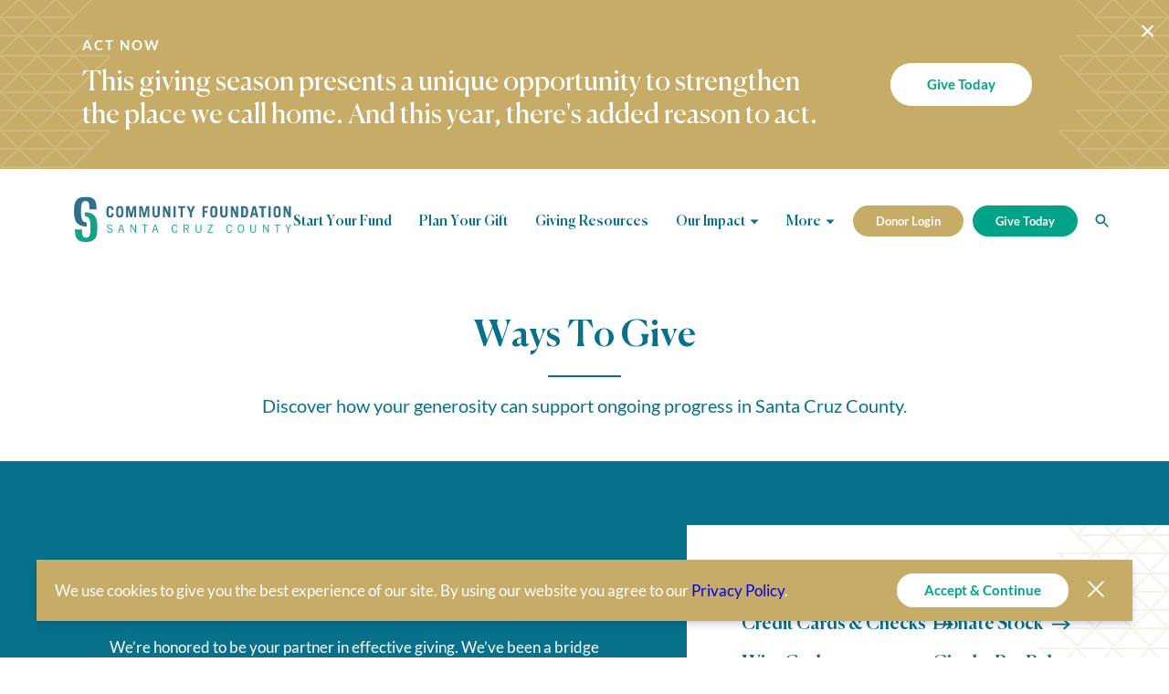

--- FILE ---
content_type: text/html; charset=UTF-8
request_url: https://www.cfscc.org/ways-to-give
body_size: 63420
content:
<!DOCTYPE html>
<html class="relative w-full h-full" lang="en-US" xmlns="http://www.w3.org/1999/xhtml">

<head>
  
    <!--

    Design by Cosmic, Inc. (http://designbycosmic.com)
    ``````````````````````````````````````````````````

    Community Foundation Santa Cruz County: Community Foundation Santa Cruz County © 2025
    @see: https://www.cfscc.org/humans.txt

    -->

<meta charset="utf-8">
<meta http-equiv="X-UA-Compatible" content="IE=edge">
<meta http-equiv="Content-Type" content="text/html; charset=UTF-8" />
<meta name="viewport" content="width=device-width, initial-scale=1.0, maximum-scale=1.0, user-scalable=0">
<meta name="HandheldFriendly" content="true">
<meta name="MobileOptimized" content="320">


<meta property="ix:autoInit" content="false">

<link rel="icon" href="/favicon.png" type="image/png" />

<title>Ways To Give – Community Foundation Santa Cruz County</title>
  <meta content="We’re honored to be your partner in effective giving. We’ve been a bridge between the giving community and local nonprofits since 1982 and together with donors, have helped organizations across Santa Cruz County truly make a difference. Learn more about what you can donate to start or grow a fund." name="description"/>

<!-- Twitter Card data -->

<!-- Open Graph data -->
  <meta
    content="https://cfscc.imgix.net/uploads/aztecas-soccer-terrace.jpg?auto=format,compress&amp;fit=crop&amp;crop=faces,edges,entropy&amp;w=1200&amp;h=1200"
    property="og:image"
  />

<link rel="home" href="https://www.cfscc.org/">
<link rel="author" href="humans.txt" />

<link href="https://www.cfscc.org/assets/styles/bundle.15924cd3f72d4eee44c1.css" rel="stylesheet">
<script type="module" src="https://www.cfscc.org/assets/scripts/bundle.15924cd3f72d4eee44c1.js"></script>
<script src="https://www.cfscc.org/assets/scripts/bundle.15924cd3f72d4eee44c1.js" nomodule></script>
<script src="//cdn.jsdelivr.net/gh/alpinejs/alpine@v2.x.x/dist/alpine.min.js" defer></script>    <script>
    (function () {
      // Create dataLayer and gtag helper
      window.dataLayer = window.dataLayer || [];
      function gtag(){ dataLayer.push(arguments); }
      window.gtag = gtag;

      // Consent defaults (deny non-essential). Adjust if needed.
      gtag('consent', 'default', {
        ad_user_data: 'denied',
        ad_personalization: 'denied',
        ad_storage: 'denied',
        analytics_storage: 'denied',
        functionality_storage: 'granted',  // typically OK for site basics
        security_storage: 'granted',
        wait_for_update: 500
      });

      // Pre-emit the gtm.js timing event (normally done by the inline GTM snippet)
      dataLayer.push({ 'gtm.start': new Date().getTime(), event: 'gtm.js' });

      // Safe one-time GTM loader
      window.__loadGTM = function() {
        if (window.__gtmLoaded) return;
        window.__gtmLoaded = true;
        var s = document.getElementsByTagName('script')[0];
        var j = document.createElement('script');
        j.async = true;
        j.src = 'https://www.googletagmanager.com/gtm.js?id=GTM-PW7NMQ4';
        s.parentNode.insertBefore(j, s);
      };

      // If the user already accepted on a previous visit, grant consent and load GTM immediately
      try {
        var status = localStorage.getItem('gdprStatus');
        if (status === 'accepted') {
          gtag('consent', 'update', {
            ad_user_data: 'granted',
            ad_personalization: 'granted',
            ad_storage: 'granted',
            analytics_storage: 'granted',
            functionality_storage: 'granted'
          });
          window.__loadGTM();
        }
      } catch (e) {
        // localStorage might be unavailable (Safari ITP / privacy blockers)
        // In that case, keep defaults (denied) until the user accepts this session.
      }
    })();
  </script>
    
</head>


<body class="relative w-full h-full overflow-x-hidden font-sans text-black transition loading-app">
  <div id="App" class="relative flex flex-col w-full h-full min-h-screen flex-grow-1">

          

<site-header v-cloak blue latest-text="Our Impact">
  <template v-slot:logo>
    <a class="relative block w-48 md:w-52 lg:w-64 text-current" style="padding-bottom: 20.833333333333%" href="/"><div class="absolute pin">
<svg class="fill-current w-full h-full" viewBox="0 0 312 65" version="1.1" xmlns="http://www.w3.org/2000/svg" xmlns:xlink="http://www.w3.org/1999/xlink">
    <defs>
        <polygon id="path-1" points="0.04992 0.620379747 33.790016 0.620379747 33.790016 64.9506329 0.04992 64.9506329"></polygon>
    </defs>
    <g id="Symbols" stroke="none" stroke-width="1" fill="none" fill-rule="evenodd">
        <g id="Organism/Navigation/Transparent/NoSkrim" transform="translate(-50.000000, -51.000000)">
            <g id="Atom/Logo/White" transform="translate(50.000000, 51.000000)">
                <g id="cfscc_logo_white">
                    <g id="Group-4">
                        <mask id="mask-2" fill="white">
                            <use xlink:href="#path-1"></use>
                        </mask>
                        <g id="Clip-2"></g>
                        <path d="M15.42944,22.5994304 C30.510272,22.5994304 33.790016,31.3982911 33.790016,43.798481 C33.790016,56.2003165 31.905536,65 16.824704,65 C2.44192,65 1.395264,56.3706329 1.395264,47.0024051 L11.44832,47.0024051 C11.44832,56.3706329 12.913472,58.9426582 17.452864,58.9426582 C22.550528,58.9426582 23.736128,54.7711392 23.736128,43.2282911 C23.736128,30.8848734 20.24672,28.6559494 15.918656,28.6559494" id="Fill-1" fill="currentColor" mask="url(#mask-2)" class="teal"></path>
                        <path d="M18.361408,43.0209494 C3.280576,43.0217722 0,34.2220886 0,21.8210759 C0,9.42006329 1.886144,0.620379747 16.966976,0.620379747 C31.34976,0.620379747 32.395584,9.24974684 32.395584,18.6179747 L22.342528,18.6179747 C22.342528,9.24974684 20.877376,6.67772152 16.339648,6.67772152 C11.241984,6.67772152 10.05472,10.8500633 10.05472,22.3920886 C10.05472,34.7355063 13.544128,36.9644304 17.87136,36.9644304" id="Fill-3" fill="currentColor" class="blue" mask="url(#mask-2)"></path>
                    </g>
                    <path d="M49.75776,25.2817089 C49.75776,27.0581013 50.544,27.5460127 51.778688,27.5460127 C53.014208,27.5460127 53.800448,27.0581013 53.800448,25.2817089 L53.800448,24.2153797 L56.899648,24.2153797 L56.899648,24.8810127 C56.899648,28.8344937 54.788864,30.255443 51.778688,30.255443 C48.769344,30.255443 46.65856,28.8344937 46.65856,24.8810127 L46.65856,19.1511392 C46.65856,15.198481 48.769344,13.7767089 51.778688,13.7767089 C54.788864,13.7767089 56.899648,15.198481 56.899648,19.1511392 L56.899648,19.1955696 L53.800448,19.1955696 L53.800448,18.7520886 C53.800448,16.9748734 53.014208,16.4861392 51.778688,16.4861392 C50.544,16.4861392 49.75776,16.9748734 49.75776,18.7520886 L49.75776,25.2817089" id="Fill-5" fill="currentColor" class="blue"></path>
                    <path d="M63.63968,25.2817089 C63.63968,27.0581013 64.42592,27.5460127 65.66144,27.5460127 C66.896128,27.5460127 67.6832,27.0581013 67.6832,25.2817089 L67.6832,18.7520886 C67.6832,16.9748734 66.896128,16.4861392 65.66144,16.4861392 C64.42592,16.4861392 63.63968,16.9748734 63.63968,18.7520886 L63.63968,25.2817089 Z M60.541312,19.1511392 C60.541312,15.198481 62.652096,13.7767089 65.66144,13.7767089 C68.670784,13.7767089 70.781568,15.198481 70.781568,19.1511392 L70.781568,24.8810127 C70.781568,28.8344937 68.670784,30.255443 65.66144,30.255443 C62.652096,30.255443 60.541312,28.8344937 60.541312,24.8810127 L60.541312,19.1511392 L60.541312,19.1511392 Z" id="Fill-6" fill="currentColor" class="blue"></path>
                    <polyline id="Fill-7" fill="currentColor" points="74.873344 30.0341139 74.873344 13.9988608 79.207232 13.9988608 82.015232 24.5263924 82.06016 24.5263924 84.867328 13.9988608 89.202048 13.9988608 89.202048 30.0341139 86.551296 30.0341139 86.551296 17.4191772 86.5072 17.4191772 83.205824 30.0341139 80.869568 30.0341139 77.568192 17.4191772 77.523264 17.4191772 77.523264 30.0341139 74.873344 30.0341139" class="blue"></polyline>
                    <polyline id="Fill-8" fill="currentColor" points="93.743104 30.0341139 93.743104 13.9988608 98.076992 13.9988608 100.884992 24.5263924 100.92992 24.5263924 103.737088 13.9988608 108.071808 13.9988608 108.071808 30.0341139 105.421056 30.0341139 105.421056 17.4191772 105.376128 17.4191772 102.075584 30.0341139 99.739328 30.0341139 96.437952 17.4191772 96.392192 17.4191772 96.392192 30.0341139 93.743104 30.0341139" class="blue"></polyline>
                    <path d="M115.712064,13.9988608 L115.712064,25.2142405 C115.712064,26.7470886 116.385984,27.5460127 117.89024,27.5460127 C119.395328,27.5460127 120.091712,26.7470886 120.091712,25.2142405 L120.091712,13.9988608 L123.190912,13.9988608 L123.190912,25.2372785 C123.190912,28.7678481 121.079296,30.255443 117.89024,30.255443 C114.701184,30.255443 112.613696,28.7678481 112.613696,25.2372785 L112.613696,13.9988608 L115.712064,13.9988608" id="Fill-9" fill="currentColor" class="blue"></path>
                    <polyline id="Fill-10" fill="currentColor" points="127.730304 30.0341139 127.730304 13.9988608 131.122368 13.9988608 135.433792 23.5044937 135.47872 23.5044937 135.47872 13.9988608 138.308352 13.9988608 138.308352 30.0341139 135.343936 30.0341139 130.605696 19.6843038 130.560768 19.6843038 130.560768 30.0341139 127.730304 30.0341139" class="blue"></polyline>
                    <polygon id="Fill-11" fill="currentColor" points="142.848576 30.0341139 145.947776 30.0341139 145.947776 13.9988608 142.848576 13.9988608" class="blue"></polygon>
                    <polyline id="Fill-12" fill="currentColor" points="159.694912 13.9988608 159.694912 16.7091139 156.07904 16.7091139 156.07904 30.0341139 152.97984 30.0341139 152.97984 16.7091139 149.363968 16.7091139 149.363968 13.9988608 159.694912 13.9988608" class="blue"></polyline>
                    <polyline id="Fill-13" fill="currentColor" points="167.827712 20.4618354 170.455168 13.9988608 173.756544 13.9988608 169.331968 23.5489241 169.331968 30.0341139 166.2336 30.0341139 166.2336 23.5489241 161.809024 13.9988608 165.1104 13.9988608 167.827712 20.4618354" class="blue"></polyline>
                    <polyline id="Fill-14" fill="currentColor" points="184.452736 30.0341139 184.452736 13.9988608 192.53728 13.9988608 192.53728 16.7091139 187.551936 16.7091139 187.551936 20.3951899 191.45984 20.3951899 191.45984 23.1046203 187.551936 23.1046203 187.551936 30.0341139 184.452736 30.0341139" class="blue"></polyline>
                    <path d="M198.64832,25.2817089 C198.64832,27.0581013 199.43456,27.5460127 200.669248,27.5460127 C201.904768,27.5460127 202.691008,27.0581013 202.691008,25.2817089 L202.691008,18.7520886 C202.691008,16.9748734 201.904768,16.4861392 200.669248,16.4861392 C199.43456,16.4861392 198.64832,16.9748734 198.64832,18.7520886 L198.64832,25.2817089 Z M195.54912,19.1511392 C195.54912,15.198481 197.659904,13.7767089 200.669248,13.7767089 C203.679424,13.7767089 205.790208,15.198481 205.790208,19.1511392 L205.790208,24.8810127 C205.790208,28.8344937 203.679424,30.255443 200.669248,30.255443 C197.659904,30.255443 195.54912,28.8344937 195.54912,24.8810127 L195.54912,19.1511392 L195.54912,19.1511392 Z" id="Fill-15" fill="currentColor" class="blue"></path>
                    <path d="M212.980352,13.9988608 L212.980352,25.2142405 C212.980352,26.7470886 213.654272,27.5460127 215.158528,27.5460127 C216.663616,27.5460127 217.36,26.7470886 217.36,25.2142405 L217.36,13.9988608 L220.460032,13.9988608 L220.460032,25.2372785 C220.460032,28.7678481 218.348416,30.255443 215.158528,30.255443 C211.969472,30.255443 209.881984,28.7678481 209.881984,25.2372785 L209.881984,13.9988608 L212.980352,13.9988608" id="Fill-16" fill="currentColor" class="blue"></path>
                    <polyline id="Fill-17" fill="currentColor" points="224.999424 30.0341139 224.999424 13.9988608 228.390656 13.9988608 232.70208 23.5044937 232.747008 23.5044937 232.747008 13.9988608 235.577472 13.9988608 235.577472 30.0341139 232.612224 30.0341139 227.873984 19.6843038 227.829056 19.6843038 227.829056 30.0341139 224.999424 30.0341139" class="blue"></polyline>
                    <path d="M243.036352,27.3246835 L244.114624,27.3246835 C245.821888,27.3246835 246.809472,26.5249367 246.809472,24.126519 L246.809472,19.9064557 C246.809472,17.6413291 246.046528,16.7091139 244.114624,16.7091139 L243.036352,16.7091139 L243.036352,27.3246835 Z M239.937984,13.9988608 L244.249408,13.9988608 C247.797888,13.9988608 249.773888,15.5094937 249.908672,19.5518354 L249.908672,24.481962 C249.773888,28.523481 247.797888,30.0341139 244.249408,30.0341139 L239.937984,30.0341139 L239.937984,13.9988608 L239.937984,13.9988608 Z" id="Fill-18" fill="currentColor" class="blue"></path>
                    <path d="M257.144576,23.9479747 L260.221312,23.9479747 L258.716224,17.4636076 L258.671296,17.4636076 L257.144576,23.9479747 Z M252.72,30.0341139 L256.740224,13.9988608 L260.714688,13.9988608 L264.623424,30.0341139 L261.658176,30.0341139 L260.872768,26.6582278 L256.583808,26.6582278 L255.707712,30.0341139 L252.72,30.0341139 L252.72,30.0341139 Z" id="Fill-19" fill="currentColor" class="blue"></path>
                    <polyline id="Fill-20" fill="currentColor" points="275.855424 13.9988608 275.855424 16.7091139 272.239552 16.7091139 272.239552 30.0341139 269.140352 30.0341139 269.140352 16.7091139 265.525312 16.7091139 265.525312 13.9988608 275.855424 13.9988608" class="blue"></polyline>
                    <polygon id="Fill-21" fill="currentColor" points="279.272448 30.0341139 282.371648 30.0341139 282.371648 13.9988608 279.272448 13.9988608" class="blue"></polygon>
                    <path d="M289.559296,25.2817089 C289.559296,27.0581013 290.346368,27.5460127 291.581056,27.5460127 C292.815744,27.5460127 293.602816,27.0581013 293.602816,25.2817089 L293.602816,18.7520886 C293.602816,16.9748734 292.815744,16.4861392 291.581056,16.4861392 C290.346368,16.4861392 289.559296,16.9748734 289.559296,18.7520886 L289.559296,25.2817089 Z M286.460928,19.1511392 C286.460928,15.198481 288.571712,13.7767089 291.581056,13.7767089 C294.5904,13.7767089 296.701184,15.198481 296.701184,19.1511392 L296.701184,24.8810127 C296.701184,28.8344937 294.5904,30.255443 291.581056,30.255443 C288.571712,30.255443 286.460928,28.8344937 286.460928,24.8810127 L286.460928,19.1511392 L286.460928,19.1511392 Z" id="Fill-22" fill="currentColor" class="blue"></path>
                    <polyline id="Fill-23" class="blue" fill="currentColor" points="300.79296 30.0341139 300.79296 13.9988608 304.184192 13.9988608 308.496448 23.5044937 308.541376 23.5044937 308.541376 13.9988608 311.371008 13.9988608 311.371008 30.0341139 308.406592 30.0341139 303.66752 19.6843038 303.623424 19.6843038 303.623424 30.0341139 300.79296 30.0341139"></polyline>
                    <path d="M53.736384,43.1723418 C53.446016,42.0541772 52.526656,41.1606329 51.025728,41.1606329 C49.669568,41.1606329 48.862528,41.7999367 48.847552,42.9485443 C48.815104,45.469557 55.39872,44.8310759 55.39872,48.5327848 C55.39872,50.2087975 54.44608,51.9168987 51.477504,51.9168987 C48.928256,51.9168987 47.92736,50.2886076 47.314176,48.9162025 L48.492288,48.501519 C48.960704,49.7143038 49.831808,50.8308228 51.541568,50.8308228 C53.25216,50.8308228 54.107456,49.9372785 54.107456,48.7565823 C54.107456,45.8200633 47.556288,46.6823418 47.556288,43.0439873 C47.556288,41.3844304 48.960704,40.0762025 51.057344,40.0762025 C52.86528,40.0762025 54.284672,41.0182911 54.897856,42.9164557 L53.736384,43.1723418" id="Fill-24" fill="currentColor" class="teal"></path>
                    <path d="M65.980928,47.0649367 L69.515264,47.0649367 L67.836288,41.1293671 L67.659072,41.1293671 L65.980928,47.0649367 Z M63.206208,51.7564557 L66.787136,40.2358228 L68.708224,40.2358228 L72.289984,51.7564557 L70.934656,51.7564557 L69.837248,48.1501899 L65.658112,48.1501899 L64.561536,51.7564557 L63.206208,51.7564557 L63.206208,51.7564557 Z" id="Fill-25" fill="currentColor" class="teal"></path>
                    <polyline id="Fill-26" fill="currentColor" points="80.871232 51.7564557 80.871232 40.2358228 82.727424 40.2358228 87.80928 49.1079114 87.874176 49.1079114 87.874176 40.2358228 89.03648 40.2358228 89.03648 51.7564557 87.970688 51.7564557 82.065152 41.4806962 82.033536 41.4806962 82.033536 51.7564557 80.871232 51.7564557" class="teal"></polyline>
                    <polyline id="Fill-27" fill="currentColor" points="102.360128 41.3210759 102.360128 51.7564557 101.070528 51.7564557 101.070528 41.3210759 97.584448 41.3210759 97.584448 40.2358228 105.846208 40.2358228 105.846208 41.3210759 102.360128 41.3210759" class="teal"></polyline>
                    <path d="M114.92832,47.0649367 L118.462656,47.0649367 L116.78368,41.1293671 L116.606464,41.1293671 L114.92832,47.0649367 Z M112.1536,51.7564557 L115.734528,40.2358228 L117.655616,40.2358228 L121.237376,51.7564557 L119.882048,51.7564557 L118.78464,48.1501899 L114.605504,48.1501899 L113.508928,51.7564557 L112.1536,51.7564557 L112.1536,51.7564557 Z" id="Fill-28" fill="currentColor" class="teal"></path>
                    <path d="M148.680064,48.3098101 C148.163392,50.4482278 146.96864,51.9168987 144.5808,51.9168987 C141.967488,51.9168987 140.127936,50.0335443 140.127936,45.9961392 C140.127936,42.2467089 141.773632,40.0762025 144.5808,40.0762025 C146.743168,40.0762025 148.001984,41.3210759 148.518656,43.4265823 L147.323904,43.7779114 C146.904576,42.150443 146.162432,41.1606329 144.420224,41.1606329 C142.741248,41.1606329 141.4192,42.693481 141.4192,45.9961392 C141.4192,49.3308861 142.741248,50.8308228 144.678144,50.8308228 C146.46944,50.8308228 147.163328,49.4905063 147.518592,48.0860127 L148.680064,48.3098101" id="Fill-29" fill="currentColor" class="teal"></path>
                    <path d="M158.665728,45.4382911 L161.005312,45.4382911 C162.779968,45.4382911 163.715968,44.7833544 163.715968,43.3311392 C163.715968,41.783481 162.651008,41.3210759 160.988672,41.3210759 L158.665728,41.3210759 L158.665728,45.4382911 Z M157.374464,51.7564557 L157.374464,40.2358228 L161.117632,40.2358228 C163.635264,40.2358228 165.0064,41.3531646 165.0064,43.2677848 C165.0064,44.8944304 164.055424,45.8200633 162.683456,46.2668354 L165.152,51.7564557 L163.747584,51.7564557 L161.392192,46.5227215 L158.665728,46.5227215 L158.665728,51.7564557 L157.374464,51.7564557 L157.374464,51.7564557 Z" id="Fill-30" fill="currentColor" class="teal"></path>
                    <path d="M176.008768,40.2358228 L176.008768,48.3739873 C176.008768,49.7143038 176.976384,50.8308228 178.799296,50.8308228 C180.62304,50.8308228 181.591488,49.7143038 181.591488,48.3739873 L181.591488,40.2358228 L182.882752,40.2358228 L182.882752,48.2785443 C182.882752,50.5757595 181.203776,51.9168987 178.799296,51.9168987 C176.395648,51.9168987 174.717504,50.5757595 174.717504,48.2785443 L174.717504,40.2358228 L176.008768,40.2358228" id="Fill-31" fill="currentColor" class="teal"></path>
                    <polyline id="Fill-32" fill="currentColor" points="199.321408 51.7564557 191.802624 51.7564557 191.802624 50.8308228 197.644096 41.3210759 192.335104 41.3210759 192.335104 40.2358228 199.257344 40.2358228 199.257344 41.0651899 193.318528 50.6720253 199.321408 50.6720253 199.321408 51.7564557" class="teal"></polyline>
                    <path d="M227.103552,48.3098101 C226.58688,50.4482278 225.392128,51.9168987 223.004288,51.9168987 C220.390976,51.9168987 218.551424,50.0335443 218.551424,45.9961392 C218.551424,42.2467089 220.19712,40.0762025 223.004288,40.0762025 C225.166656,40.0762025 226.425472,41.3210759 226.942144,43.4265823 L225.747392,43.7779114 C225.328064,42.150443 224.586752,41.1606329 222.843712,41.1606329 C221.164736,41.1606329 219.841856,42.693481 219.841856,45.9961392 C219.841856,49.3308861 221.164736,50.8308228 223.1008,50.8308228 C224.892928,50.8308228 225.586816,49.4905063 225.941248,48.0860127 L227.103552,48.3098101" id="Fill-33" fill="currentColor" class="teal"></path>
                    <path d="M239.556928,50.8308228 C241.606144,50.8308228 242.816704,49.2675316 242.816704,45.9961392 C242.816704,42.7255696 241.606144,41.1606329 239.556928,41.1606329 C237.507712,41.1606329 236.297984,42.7255696 236.297984,45.9961392 C236.297984,49.2675316 237.507712,50.8308228 239.556928,50.8308228 Z M239.556928,40.0762025 C242.412352,40.0762025 244.107136,42.150443 244.107136,45.9961392 C244.107136,49.8418354 242.412352,51.9168987 239.556928,51.9168987 C236.700672,51.9168987 235.00672,49.8418354 235.00672,45.9961392 C235.00672,42.150443 236.700672,40.0762025 239.556928,40.0762025 L239.556928,40.0762025 Z" id="Fill-34" fill="currentColor" class="teal"></path>
                    <path d="M254.432256,40.2358228 L254.432256,48.3739873 C254.432256,49.7143038 255.399872,50.8308228 257.222784,50.8308228 C259.046528,50.8308228 260.014976,49.7143038 260.014976,48.3739873 L260.014976,40.2358228 L261.305408,40.2358228 L261.305408,48.2785443 C261.305408,50.5757595 259.627264,51.9168987 257.222784,51.9168987 C254.818304,51.9168987 253.140992,50.5757595 253.140992,48.2785443 L253.140992,40.2358228 L254.432256,40.2358228" id="Fill-35" fill="currentColor" class="teal"></path>
                    <polyline id="Fill-36" fill="currentColor" points="271.241984 51.7564557 271.241984 40.2358228 273.097344 40.2358228 278.180032 49.1079114 278.244928 49.1079114 278.244928 40.2358228 279.4064 40.2358228 279.4064 51.7564557 278.34144 51.7564557 272.435072 41.4806962 272.403456 41.4806962 272.403456 51.7564557 271.241984 51.7564557" class="teal"></polyline>
                    <polyline id="Fill-37" fill="currentColor" points="292.731712 41.3210759 292.731712 51.7564557 291.44128 51.7564557 291.44128 41.3210759 287.956032 41.3210759 287.956032 40.2358228 296.21696 40.2358228 296.21696 41.3210759 292.731712 41.3210759" class="teal"></polyline>
                    <polyline id="Fill-38" fill="currentColor" points="306.864064 46.9061392 303.281472 40.2358228 304.701696 40.2358228 307.509696 45.5172785 310.316864 40.2358228 311.737088 40.2358228 308.154496 46.9061392 308.154496 51.7564557 306.864064 51.7564557 306.864064 46.9061392" class="teal"></polyline>
                </g>
            </g>
        </g>
    </g>
</svg></div></a>
  </template>
  <template v-slot:desktopnavitems>
                                          <a href="https://www.cfscc.org/start-a-fund" class="inline-block ml-6 font-serif text-xs font-bold transition text-current hover:text-gold">Start Your Fund</a>
                              <a href="https://www.cfscc.org/planned-giving" class="inline-block ml-6 font-serif text-xs font-bold transition text-current hover:text-gold">Plan Your Gift</a>
                              <a href="https://www.cfscc.org/giving-resources" class="inline-block ml-6 font-serif text-xs font-bold transition text-current hover:text-gold">Giving Resources</a>
            </template>
  <template v-slot:desktopnavbutton>
    <div class="inline-flex flex-row items-start ml-4">
            <a class="inline-block px-5 py-2 mt-2 font-bold text-center text-white rounded-full text-xxs bg-gold" href="https://cfscc.fcsuite.com/erp/fundmanager">Donor Login</a>

      <a class="ml-2 inline-block px-5 py-2 mt-2 font-bold text-center text-white rounded-full text-xxs bg-teal" href="https://www.cfscc.org/ways-to-give">Give Today</a>
    </div>
  </template>
  <template slot="expandedmenu" slot-scope="slotProps">
        <div class="absolute z-0 opacity-25 pin">
      
    
                
      
      
    
        
    
    
    
    
    
  
  <figure
    class="imgix-partial w-full h-full relative overflow-hidden ">
    <div class="relative w-full h-full">
            <img
      class="lazyload  transition absolute z-20 pin-t pin-l w-full h-full object-cover object-center" ix-host="cfscc.imgix.net" ix-path="uploads/DSCF9100.jpg" ix-params="{
    &quot;auto&quot;: &quot;compress,format&quot;,
    &quot;fm&quot;: &quot;pjpg&quot;,
    &quot;fit&quot;: &quot;crop&quot;,
    &quot;crop&quot;: &quot;faces,entropy,edges&quot;,
    &quot;fp-x&quot;: 0.5,
    &quot;fp-y&quot;: 0.5,
    &quot;w&quot;: 2160,
    &quot;h&quot;: 2160
}" sizes="auto" style="fontFamily: &#039;object-fit: cover; object-position: center&#039;;" />

            <img
      class="relative  transition w-full h-full inline-block z-10 object-cover object-center " src="https://cfscc.imgix.net/uploads/DSCF9100.jpg?auto=format,compress&amp;crop=faces,entropy,edges&amp;fit=crop&amp;w=600&amp;h=600&amp;colorquant=128&amp;noindex" style="fontFamily: &#039;object-fit: cover; object-position: center&#039;;" />
    </div>
                  </figure>

    </div>

    <div class="relative z-10 flex flex-col w-full max-w-xl max-h-full pt-32 mx-auto md:flex-row">
            <div class="px-6 md:flex-1 lg:px-12 md:order-last">
        <div>
          <h3 class="mb-6 font-serif text-lg text-serif text-gray-light lg:text-2xl">Need to Find Something?
</h3>
          <global-search 
            class="w-full"
            placeholder="Type Something
"
            input-class="text-md"
            :show-animation="false"
          />
        </div>

        <ul class="pt-16 -mt-2 list-reset hidden lg:block">
                                              <li class="mb-4 lg:mb-8">
              <a href="https://www.cfscc.org/funds/greatest-needs-fund" class="font-serif text-lg font-bold text-white transition lg:text-2xl hover:text-gold">Meeting Community Needs</a>

                              <ul class="list-reset mt-4 ml-4 lg:ml-8">
                                      <li class="relative z-10 mb-4">
                      <a href="https://www.cfscc.org/funds/greatest-needs-fund" class="inline-block uppercase text-sm text-white transition hover:text-gold">Greatest Needs Fund</a>
                    </li>
                                      <li class="relative z-10 mb-4">
                      <a href="https://www.cfscc.org/blog/impact-investing" class="inline-block uppercase text-sm text-white transition hover:text-gold">Low-Interest Loans</a>
                    </li>
                                      <li class="relative z-10 ">
                      <a href="https://www.cfscc.org/blog/2-million-in-community-grants-to-support-our-resilient-community" class="inline-block uppercase text-sm text-white transition hover:text-gold">Community Grants</a>
                    </li>
                                  </ul>
                          </li>
                                              <li class="mb-4 lg:mb-8">
              <a href="https://www.cfscc.org/contact" class="font-serif text-lg font-bold text-white transition lg:text-2xl hover:text-gold">Contact Us</a>

                              <ul class="list-reset mt-4 ml-4 lg:ml-8">
                                  </ul>
                          </li>
                  </ul>
      </div>
      
            <ul ref="menu" class="flex-1 px-6 pt-6 overflow-auto scrolling-touch list-reset md:pt-0 lg:px-12">
        
                                              <li class="mb-4 lg:mb-8 lg:hidden">
            <a href="https://www.cfscc.org/start-a-fund" class="font-serif text-lg font-bold text-white transition lg:text-2xl hover:text-gold">Start Your Fund</a>

                          <ul class="list-reset mt-4 ml-4 lg:ml-8">
                              </ul>
                      </li>
                                      <li class="mb-4 lg:mb-8 lg:hidden">
            <a href="https://www.cfscc.org/planned-giving" class="font-serif text-lg font-bold text-white transition lg:text-2xl hover:text-gold">Plan Your Gift</a>

                          <ul class="list-reset mt-4 ml-4 lg:ml-8">
                                  <li class="relative z-10 ">
                    <a href="" class="inline-block uppercase text-sm text-white transition hover:text-gold">Learn More</a>
                  </li>
                              </ul>
                      </li>
                                      <li class="mb-4 lg:mb-8 lg:hidden">
            <a href="https://www.cfscc.org/giving-resources" class="font-serif text-lg font-bold text-white transition lg:text-2xl hover:text-gold">Giving Resources</a>

                          <ul class="list-reset mt-4 ml-4 lg:ml-8">
                              </ul>
                      </li>
        
                                              <li class="mb-4 lg:mb-8">
            <a href="https://www.cfscc.org/the-foundation" class="font-serif text-lg font-bold text-white transition lg:text-2xl hover:text-gold">The Foundation</a>

                          <ul class="list-reset mt-4 ml-4 lg:ml-8">
                                  <li class="relative z-10 mb-4">
                    <a href="https://www.cfscc.org/blog/community-foundation-room-reservations" class="inline-block uppercase text-sm text-white transition hover:text-gold">Room Reservations</a>
                  </li>
                                  <li class="relative z-10 mb-4">
                    <a href="https://www.cfscc.org/blog/here-for-good" class="inline-block uppercase text-sm text-white transition hover:text-gold">What we do</a>
                  </li>
                                  <li class="relative z-10 mb-4">
                    <a href="https://www.cfscc.org/blog/why-we-exist" class="inline-block uppercase text-sm text-white transition hover:text-gold">Our History</a>
                  </li>
                                  <li class="relative z-10 mb-4">
                    <a href="https://www.cfscc.org/the-foundation/our-team" class="inline-block uppercase text-sm text-white transition hover:text-gold">Our Team</a>
                  </li>
                                  <li class="relative z-10 mb-4">
                    <a href="" class="inline-block uppercase text-sm text-white transition hover:text-gold">Learn More</a>
                  </li>
                                  <li class="relative z-10 ">
                    <a href="https://www.cfscc.org/regional-water-management-foundation" class="inline-block uppercase text-sm text-white transition hover:text-gold">Regional Water Management Foundation</a>
                  </li>
                              </ul>
                      </li>
                                      <li class="mb-4 lg:mb-8">
            <a href="https://www.cfscc.org/for-advisors" class="font-serif text-lg font-bold text-white transition lg:text-2xl hover:text-gold">For Advisors</a>

                          <ul class="list-reset mt-4 ml-4 lg:ml-8">
                              </ul>
                      </li>
                                      <li class="mb-4 lg:mb-8">
            <a href="https://www.cfscc.org/for-nonprofits" class="font-serif text-lg font-bold text-white transition lg:text-2xl hover:text-gold">For Nonprofits</a>

                          <ul class="list-reset mt-4 ml-4 lg:ml-8">
                              </ul>
                      </li>
                                      <li class="mb-4 lg:mb-8">
            <a href="https://www.cfscc.org/finance-and-governance" class="font-serif text-lg font-bold text-white transition lg:text-2xl hover:text-gold">Finance &amp; Governance</a>

                          <ul class="list-reset mt-4 ml-4 lg:ml-8">
                              </ul>
                      </li>
                                      <li class="mb-4 lg:mb-8">
            <a href="https://www.cfscc.org/scholarships" class="font-serif text-lg font-bold text-white transition lg:text-2xl hover:text-gold">Scholarships</a>

                          <ul class="list-reset mt-4 ml-4 lg:ml-8">
                              </ul>
                      </li>
        
                                      <li class="mb-4 lg:hidden">
            <a href="https://www.cfscc.org/funds/greatest-needs-fund" class="font-serif text-lg font-bold text-white transition lg:text-2xl hover:text-gold">Meeting Community Needs</a>

                          <ul class="list-reset mt-4 ml-4 lg:ml-8">
                                  <li class="relative z-10 mb-4">
                    <a href="https://www.cfscc.org/funds/greatest-needs-fund" class="inline-block uppercase text-sm text-white transition hover:text-gold">Greatest Needs Fund</a>
                  </li>
                                  <li class="relative z-10 mb-4">
                    <a href="https://www.cfscc.org/blog/impact-investing" class="inline-block uppercase text-sm text-white transition hover:text-gold">Low-Interest Loans</a>
                  </li>
                                  <li class="relative z-10 ">
                    <a href="https://www.cfscc.org/blog/2-million-in-community-grants-to-support-our-resilient-community" class="inline-block uppercase text-sm text-white transition hover:text-gold">Community Grants</a>
                  </li>
                              </ul>
                      </li>
                                      <li class="mb-4 lg:hidden">
            <a href="https://www.cfscc.org/contact" class="font-serif text-lg font-bold text-white transition lg:text-2xl hover:text-gold">Contact Us</a>

                          <ul class="list-reset mt-4 ml-4 lg:ml-8">
                              </ul>
                      </li>
        
                          <li class="mb-4 lg:mb-8 lg:hidden">
            <a href="#" class="font-serif text-lg font-bold text-white transition lg:text-2xl hover:text-gold">Our Impact</a>

            <ul class="list-reset mt-4 ml-4 lg:ml-8">
                              <li class="relative z-10 mb-4">
                  <a href="https://www.cfscc.org/blog" class="inline-block uppercase text-sm text-white transition hover:text-gold">Impact Stories &amp; Events</a>
                </li>
                              <li class="relative z-10 mb-4">
                  <a href="https://www.cfscc.org/articles/report-to-the-community" class="inline-block uppercase text-sm text-white transition hover:text-gold">Report to the Community</a>
                </li>
                              <li class="relative z-10 ">
                  <a href="https://www.cfscc.org/articles/our-racial-equity-approach-actions" class="inline-block uppercase text-sm text-white transition hover:text-gold">Our Racial Equity Work</a>
                </li>
                          </ul>
          </li>
        
                          <li class="mb-4 lg:mb-8 lg:hidden">
            <a href="https://cfscc.fcsuite.com/erp/fundmanager" class="inline-block px-5 py-2 font-bold text-center text-white rounded-full text-xxs bg-gold">Donor Login</a>
          </li>
                          <li class="mb-4 lg:mb-8 lg:hidden">
            <a href="https://www.cfscc.org/ways-to-give" class="inline-block px-5 py-2 font-bold text-center text-white rounded-full text-xxs bg-teal">Give Today</a>
          </li>
              </ul>
    </div>
  </template>
  <template slot="latestitems">
    <div class="bg-blue absolute pin w-full h-full z-0 opacity-90"></div>
    <ul class="list-reset">
              <li class="text-right relative z-10 mb-4">
          <a href="https://www.cfscc.org/blog" class="inline-block font-serif text-sm font-bold text-white transition hover:text-gold text-right">Impact Stories &amp; Events</a>
        </li>
              <li class="text-right relative z-10 mb-4">
          <a href="https://www.cfscc.org/articles/report-to-the-community" class="inline-block font-serif text-sm font-bold text-white transition hover:text-gold text-right">Report to the Community</a>
        </li>
              <li class="text-right relative z-10 ">
          <a href="https://www.cfscc.org/articles/our-racial-equity-approach-actions" class="inline-block font-serif text-sm font-bold text-white transition hover:text-gold text-right">Our Racial Equity Work</a>
        </li>
          </ul>
  </template>
</site-header>        
    <main role="main" class="relative z-0 flex flex-col justify-start w-full h-full flex-no-shrink bg-blue">
                        <div id="announcementBanner" class="announcement-banner flex flex-wrap p-8 md:px-12  lg:px-16 xl:px-32 bg-gold relative text-center overflow-hidden flex-no-shrink" v-cloak>
  <div class="svg-pattern announcement-banner__pattern text-white w-32 h-120p ${entry.type == &#039;home&#039; ? &#039;-mt-8&#039;} -ml-8 pin-l -mb-8">
  <div class="absolute pin" style="opacity:.15;">
    <svg xmlns="http://www.w3.org/2000/svg" xmlns:xlink="http://www.w3.org/1999/xlink" class="w-full h-full block stroke-current" version="1.1">
  <defs>
    <!-- hacked vertically repeating pattern width is rediculously large so the pattern doesn't repeat horizontally -->
    <pattern id="pattern-8242788" width="4000px" height="82px" stroke-linejoin="miter" stroke-width="2px" fill="transparent" patternUnits="userSpaceOnUse" patternUnits="userSpaceOnUse">
            <polygon points="1,1 41,1 20.5,20.5" transform="translate(0,0)" />
      <polygon points="1,1 41,1 20.5,20.5" transform="translate(40,0)" />
      <polygon points="1,1 41,1 20.5,20.5" transform="translate(80,0)" />
      <polygon points="1,1 41,1 20.5,20.5" transform="translate(120,0)" />
            <polygon points="1,1 41,1 20.5,20.5" transform="translate(20,20)" />
      <polygon points="1,1 41,1 20.5,20.5" transform="translate(60,20)" />
      <polygon points="1,1 41,1 20.5,20.5" transform="translate(100,20)" />
            <polygon points="1,1 41,1 20.5,20.5" transform="translate(0,40)" />
      <polygon points="1,1 41,1 20.5,20.5" transform="translate(40,40)" />
      <polygon points="1,1 41,1 20.5,20.5" transform="translate(80,40)" />
            <polygon points="1,1 41,1 20.5,20.5" transform="translate(20,60)" />
      <polygon points="1,1 41,1 20.5,20.5" transform="translate(60,60)" />
      <polygon points="1,1 41,1 20.5,20.5" transform="translate(100,60)" />
    </pattern>
  </defs>
  <rect width="100%" height="100%" stroke="transparent" fill="url(#pattern-8242788)"/>
</svg>  </div>
</div>  <div class="svg-pattern announcement-banner__pattern text-white w-32 h-120p ${entry.type == &#039;home&#039; ? &#039;-mt-8&#039; }} -mr-8 pin-r scale-x--100 -mb-8">
  <div class="absolute pin" style="opacity:.15;">
    <svg xmlns="http://www.w3.org/2000/svg" xmlns:xlink="http://www.w3.org/1999/xlink" class="w-full h-full block stroke-current" version="1.1">
  <defs>
    <!-- hacked vertically repeating pattern width is rediculously large so the pattern doesn't repeat horizontally -->
    <pattern id="pattern-339973" width="4000px" height="82px" stroke-linejoin="miter" stroke-width="2px" fill="transparent" patternUnits="userSpaceOnUse" patternUnits="userSpaceOnUse">
            <polygon points="1,1 41,1 20.5,20.5" transform="translate(0,0)" />
      <polygon points="1,1 41,1 20.5,20.5" transform="translate(40,0)" />
      <polygon points="1,1 41,1 20.5,20.5" transform="translate(80,0)" />
      <polygon points="1,1 41,1 20.5,20.5" transform="translate(120,0)" />
            <polygon points="1,1 41,1 20.5,20.5" transform="translate(20,20)" />
      <polygon points="1,1 41,1 20.5,20.5" transform="translate(60,20)" />
      <polygon points="1,1 41,1 20.5,20.5" transform="translate(100,20)" />
            <polygon points="1,1 41,1 20.5,20.5" transform="translate(0,40)" />
      <polygon points="1,1 41,1 20.5,20.5" transform="translate(40,40)" />
      <polygon points="1,1 41,1 20.5,20.5" transform="translate(80,40)" />
            <polygon points="1,1 41,1 20.5,20.5" transform="translate(20,60)" />
      <polygon points="1,1 41,1 20.5,20.5" transform="translate(60,60)" />
      <polygon points="1,1 41,1 20.5,20.5" transform="translate(100,60)" />
    </pattern>
  </defs>
  <rect width="100%" height="100%" stroke="transparent" fill="url(#pattern-339973)"/>
</svg>  </div>
</div>  <div class="flex flex-wrap items-center justify-center w-full px-2 md:justify-start">
    <div class="md:w-3/4 md:pr-4">
              <h3 class="mb-3 text-xs font-bold text-white uppercase md:text-left tracking-2 leading-tightest">Act Now</h3>
            <h2 class="mb-8 font-serif text-lg font-normal text-white md:text-left md:text-xl md:mb-0 leading-tightest">This giving season presents a unique opportunity to strengthen the place we call home. And this year, there&#039;s added reason to act.</h2>
    </div>
    <div class="md:w-1/4">
      

  <a
    href="https://www.cfscc.org/funds/greatest-needs-fund"
    target="_blank"
    class="rounded-full text-xs px-8 py-3 font-bold inline-block bg-white text-teal mx-auto"
  >
    Give Today
  </a>

    </div>
  </div>
  <button class="absolute p-3 text-xl text-white pin-t pin-r" @click="dismissBanner()">
    &times;
  </button>
</div>                      
  
  
            
<div class="relative w-full h-auto lg:h-64 p-8 pt-24 xl:max-h-full bg-white flex-no-shrink">
  <div class="relative z-10 flex flex-col justify-start h-full max-w-md mx-auto text-center">
    
    <div class="mt-8 mb-16">
  <h2 class="font-serif text-2xl text-blue text-center mb-4">Ways To Give</h2>
      <hr class="mx-auto w-16 h-2px bg-blue"  />
        <h2 class="font-normal mt-4 text-md  text-blue">Discover how your generosity can support ongoing progress in Santa Cruz County.</h2>
    </div>  </div>
</div>



    <div class="w-full bg-blue p-6 md:p-8 lg:px-24 relative overflow-x-hidden  overflowHidden flex-no-shrink" id="">
  <div class="max-w-xl mx-auto xl:max-w-3xl"><div class="flex flex-wrap items-center py-3 -mx-8 md:py-6">
  <div class="w-full px-8 mb-8 text-sm md:pr-16 md:w-3/5 md:mb-0 redactor--alt">
          <div class="content-builder__redactor text-white my-4">
  <p dir="ltr"></p><h2>Partner with Us</h2>
<p dir="ltr">We’re honored to be your partner in effective giving. We’ve
 been a bridge between the giving community and local nonprofits since 
1982 and together with donors, have helped organizations across Santa 
Cruz County truly make a difference. Whatever issue is close to your 
heart, count on us to support your generosity in whatever ways work best
 for you. Additionally, our expert team can help you set up a 
Donor-Advised Fund or use other charitable tools so you can support the 
causes you care about. <br /></p>
</div>          <div class="my-4">
      <div class="inline-block">
      

  <a
    href="https://www.cfscc.org/blog/how-to-start-or-give-to-a-fund"
    target=""
    class="rounded-full text-xs px-8 py-3 font-bold inline-block bg-teal text-white "
  >
    What you can use to start or give to a fund
  </a>

    </div>
  
      <div class="inline-block ml-4">
      

  <a
    href="https://www.cfscc.org/blog/donor-advised-funds"
    target=""
    class="text-xs font-bold text-white underline-2 leading-tighter"
  >
    Donor-Advised Funds
  </a>

    </div>
  </div>      </div>
      <div class="relative w-full p-8 pr-0 bg-white md:px-12 md:pr-0 md:w-2/5">
      <div class="svg-pattern text-gold w-32 bg-white h-full svg-pattern--offset-right scale-x--100">
  <div class="absolute pin" style="opacity:0.15;">
    <svg xmlns="http://www.w3.org/2000/svg" xmlns:xlink="http://www.w3.org/1999/xlink" class="w-full h-full block stroke-current" version="1.1">
  <defs>
    <!-- hacked vertically repeating pattern width is rediculously large so the pattern doesn't repeat horizontally -->
    <pattern id="pattern-7438794" width="4000px" height="82px" stroke-linejoin="miter" stroke-width="2px" fill="transparent" patternUnits="userSpaceOnUse" patternUnits="userSpaceOnUse">
            <polygon points="1,1 41,1 20.5,20.5" transform="translate(0,0)" />
      <polygon points="1,1 41,1 20.5,20.5" transform="translate(40,0)" />
      <polygon points="1,1 41,1 20.5,20.5" transform="translate(80,0)" />
      <polygon points="1,1 41,1 20.5,20.5" transform="translate(120,0)" />
            <polygon points="1,1 41,1 20.5,20.5" transform="translate(20,20)" />
      <polygon points="1,1 41,1 20.5,20.5" transform="translate(60,20)" />
      <polygon points="1,1 41,1 20.5,20.5" transform="translate(100,20)" />
            <polygon points="1,1 41,1 20.5,20.5" transform="translate(0,40)" />
      <polygon points="1,1 41,1 20.5,20.5" transform="translate(40,40)" />
      <polygon points="1,1 41,1 20.5,20.5" transform="translate(80,40)" />
            <polygon points="1,1 41,1 20.5,20.5" transform="translate(20,60)" />
      <polygon points="1,1 41,1 20.5,20.5" transform="translate(60,60)" />
      <polygon points="1,1 41,1 20.5,20.5" transform="translate(100,60)" />
    </pattern>
  </defs>
  <rect width="100%" height="100%" stroke="transparent" fill="url(#pattern-7438794)"/>
</svg>  </div>
</div>      <div class="relative z-10">
                  <h3 class="text-gold mt-2 text-xs uppercase font-bold tracking-2 -mb-6">Popular Ways To Give</h3>
                          <div class="flex flex-wrap my-4 pt-8 -mx-3">
  <div class="w-1/2 px-3 mb-4 font-serif text-md font-bold text-blue md:w-full lg:w-1/2">
          

<a 
  href="https://cfscc.fcsuite.com/erp/donate"
  class="text-blue transition group inline-flex leading-none items-center"
  
>
  <span class="inline-block mr-2 whitespace-no-wrap align-middle">Credit Cards &amp; Checks</span>
  <span class="inline-block w-4 h-4 align-middle transition group-hover:translate-x-1/2">
    <svg width="100%" height="100%" viewBox="0 0 17 10" version="1.1" xmlns="http://www.w3.org/2000/svg" xmlns:xlink="http://www.w3.org/1999/xlink">
    <g id="Pages" stroke="none" stroke-width="1" fill="none" fill-rule="evenodd">
        <g id="⏹-Request-a-Room" transform="translate(-465.000000, -942.000000)" fill="currentColor">
            <g id="Overview" transform="translate(0.000000, 639.000000)">
                <g id="Group" transform="translate(157.000000, 280.000000)">
                    <polygon id="Fill-1" points="319.355957 23 318.131121 24.1071403 321.583241 26.9504989 308 26.9504989 308 28.5145792 321.583241 28.5145792 318.131121 31.5547749 319.355957 32.6611328 324.9 27.7329303"></polygon>
                </g>
            </g>
        </g>
    </g>
</svg>
  </span>
</a>      </div>
  <div class="w-1/2 px-3 mb-4 font-serif text-md font-bold text-blue md:w-full lg:w-1/2">
          

<a 
  href="https://craft-cfscc-prod.s3.amazonaws.com/uploads/Stock-Transfer-Instructions.pdf"
  class="text-blue transition group inline-flex leading-none items-center"
  
>
  <span class="inline-block mr-2 whitespace-no-wrap align-middle">Donate Stock</span>
  <span class="inline-block w-4 h-4 align-middle transition group-hover:translate-x-1/2">
    <svg width="100%" height="100%" viewBox="0 0 17 10" version="1.1" xmlns="http://www.w3.org/2000/svg" xmlns:xlink="http://www.w3.org/1999/xlink">
    <g id="Pages" stroke="none" stroke-width="1" fill="none" fill-rule="evenodd">
        <g id="⏹-Request-a-Room" transform="translate(-465.000000, -942.000000)" fill="currentColor">
            <g id="Overview" transform="translate(0.000000, 639.000000)">
                <g id="Group" transform="translate(157.000000, 280.000000)">
                    <polygon id="Fill-1" points="319.355957 23 318.131121 24.1071403 321.583241 26.9504989 308 26.9504989 308 28.5145792 321.583241 28.5145792 318.131121 31.5547749 319.355957 32.6611328 324.9 27.7329303"></polygon>
                </g>
            </g>
        </g>
    </g>
</svg>
  </span>
</a>      </div>
  <div class="w-1/2 px-3 mb-4 font-serif text-md font-bold text-blue md:w-full lg:w-1/2">
          

<a 
  href="https://craft-cfscc-prod.s3.amazonaws.com/uploads/2025-CFSCC-Incoming-Wire-ACH-Instructions.pdf"
  class="text-blue transition group inline-flex leading-none items-center"
  
>
  <span class="inline-block mr-2 whitespace-no-wrap align-middle">Wire Cash</span>
  <span class="inline-block w-4 h-4 align-middle transition group-hover:translate-x-1/2">
    <svg width="100%" height="100%" viewBox="0 0 17 10" version="1.1" xmlns="http://www.w3.org/2000/svg" xmlns:xlink="http://www.w3.org/1999/xlink">
    <g id="Pages" stroke="none" stroke-width="1" fill="none" fill-rule="evenodd">
        <g id="⏹-Request-a-Room" transform="translate(-465.000000, -942.000000)" fill="currentColor">
            <g id="Overview" transform="translate(0.000000, 639.000000)">
                <g id="Group" transform="translate(157.000000, 280.000000)">
                    <polygon id="Fill-1" points="319.355957 23 318.131121 24.1071403 321.583241 26.9504989 308 26.9504989 308 28.5145792 321.583241 28.5145792 318.131121 31.5547749 319.355957 32.6611328 324.9 27.7329303"></polygon>
                </g>
            </g>
        </g>
    </g>
</svg>
  </span>
</a>      </div>
  <div class="w-1/2 px-3 mb-4 font-serif text-md font-bold text-blue md:w-full lg:w-1/2">
          

<a 
  href="https://www.paypal.com/paypalme/CFSCC"
  class="text-blue transition group inline-flex leading-none items-center"
  
>
  <span class="inline-block mr-2 whitespace-no-wrap align-middle">Give by PayPal</span>
  <span class="inline-block w-4 h-4 align-middle transition group-hover:translate-x-1/2">
    <svg width="100%" height="100%" viewBox="0 0 17 10" version="1.1" xmlns="http://www.w3.org/2000/svg" xmlns:xlink="http://www.w3.org/1999/xlink">
    <g id="Pages" stroke="none" stroke-width="1" fill="none" fill-rule="evenodd">
        <g id="⏹-Request-a-Room" transform="translate(-465.000000, -942.000000)" fill="currentColor">
            <g id="Overview" transform="translate(0.000000, 639.000000)">
                <g id="Group" transform="translate(157.000000, 280.000000)">
                    <polygon id="Fill-1" points="319.355957 23 318.131121 24.1071403 321.583241 26.9504989 308 26.9504989 308 28.5145792 321.583241 28.5145792 318.131121 31.5547749 319.355957 32.6611328 324.9 27.7329303"></polygon>
                </g>
            </g>
        </g>
    </g>
</svg>
  </span>
</a>      </div>
  <div class="w-1/2 px-3 mb-4 font-serif text-md font-bold text-blue md:w-full lg:w-1/2">
          

<a 
  href="https://www.cfscc.org/articles/many-ways-to-give"
  class="text-blue transition group inline-flex leading-none items-center"
  
>
  <span class="inline-block mr-2 whitespace-no-wrap align-middle">Wills &amp; Trusts</span>
  <span class="inline-block w-4 h-4 align-middle transition group-hover:translate-x-1/2">
    <svg width="100%" height="100%" viewBox="0 0 17 10" version="1.1" xmlns="http://www.w3.org/2000/svg" xmlns:xlink="http://www.w3.org/1999/xlink">
    <g id="Pages" stroke="none" stroke-width="1" fill="none" fill-rule="evenodd">
        <g id="⏹-Request-a-Room" transform="translate(-465.000000, -942.000000)" fill="currentColor">
            <g id="Overview" transform="translate(0.000000, 639.000000)">
                <g id="Group" transform="translate(157.000000, 280.000000)">
                    <polygon id="Fill-1" points="319.355957 23 318.131121 24.1071403 321.583241 26.9504989 308 26.9504989 308 28.5145792 321.583241 28.5145792 318.131121 31.5547749 319.355957 32.6611328 324.9 27.7329303"></polygon>
                </g>
            </g>
        </g>
    </g>
</svg>
  </span>
</a>      </div>
  <div class="w-1/2 px-3 mb-4 font-serif text-md font-bold text-blue md:w-full lg:w-1/2">
          

<a 
  href="https://www.cfscc.org/articles/how-to-start-or-give-to-a-fund#real-estate"
  class="text-blue transition group inline-flex leading-none items-center"
  
>
  <span class="inline-block mr-2 whitespace-no-wrap align-middle">Real Estate</span>
  <span class="inline-block w-4 h-4 align-middle transition group-hover:translate-x-1/2">
    <svg width="100%" height="100%" viewBox="0 0 17 10" version="1.1" xmlns="http://www.w3.org/2000/svg" xmlns:xlink="http://www.w3.org/1999/xlink">
    <g id="Pages" stroke="none" stroke-width="1" fill="none" fill-rule="evenodd">
        <g id="⏹-Request-a-Room" transform="translate(-465.000000, -942.000000)" fill="currentColor">
            <g id="Overview" transform="translate(0.000000, 639.000000)">
                <g id="Group" transform="translate(157.000000, 280.000000)">
                    <polygon id="Fill-1" points="319.355957 23 318.131121 24.1071403 321.583241 26.9504989 308 26.9504989 308 28.5145792 321.583241 28.5145792 318.131121 31.5547749 319.355957 32.6611328 324.9 27.7329303"></polygon>
                </g>
            </g>
        </g>
    </g>
</svg>
  </span>
</a>      </div>
  <div class="w-1/2 px-3 mb-4 font-serif text-md font-bold text-blue md:w-full lg:w-1/2">
          

<a 
  href="https://www.cfscc.org/articles/how-to-start-or-give-to-a-fund#retirement-assets"
  class="text-blue transition group inline-flex leading-none items-center"
  
>
  <span class="inline-block mr-2 whitespace-no-wrap align-middle">Retirement Assets</span>
  <span class="inline-block w-4 h-4 align-middle transition group-hover:translate-x-1/2">
    <svg width="100%" height="100%" viewBox="0 0 17 10" version="1.1" xmlns="http://www.w3.org/2000/svg" xmlns:xlink="http://www.w3.org/1999/xlink">
    <g id="Pages" stroke="none" stroke-width="1" fill="none" fill-rule="evenodd">
        <g id="⏹-Request-a-Room" transform="translate(-465.000000, -942.000000)" fill="currentColor">
            <g id="Overview" transform="translate(0.000000, 639.000000)">
                <g id="Group" transform="translate(157.000000, 280.000000)">
                    <polygon id="Fill-1" points="319.355957 23 318.131121 24.1071403 321.583241 26.9504989 308 26.9504989 308 28.5145792 321.583241 28.5145792 318.131121 31.5547749 319.355957 32.6611328 324.9 27.7329303"></polygon>
                </g>
            </g>
        </g>
    </g>
</svg>
  </span>
</a>      </div>
  <div class="w-1/2 px-3 mb-4 font-serif text-md font-bold text-blue md:w-full lg:w-1/2">
          

<a 
  href="https://www.cfscc.org/blog/have-you-heard-of-the-charitable-ira-rollover"
  class="text-blue transition group inline-flex leading-none items-center"
  
>
  <span class="inline-block mr-2 whitespace-no-wrap align-middle">IRA Rollover</span>
  <span class="inline-block w-4 h-4 align-middle transition group-hover:translate-x-1/2">
    <svg width="100%" height="100%" viewBox="0 0 17 10" version="1.1" xmlns="http://www.w3.org/2000/svg" xmlns:xlink="http://www.w3.org/1999/xlink">
    <g id="Pages" stroke="none" stroke-width="1" fill="none" fill-rule="evenodd">
        <g id="⏹-Request-a-Room" transform="translate(-465.000000, -942.000000)" fill="currentColor">
            <g id="Overview" transform="translate(0.000000, 639.000000)">
                <g id="Group" transform="translate(157.000000, 280.000000)">
                    <polygon id="Fill-1" points="319.355957 23 318.131121 24.1071403 321.583241 26.9504989 308 26.9504989 308 28.5145792 321.583241 28.5145792 318.131121 31.5547749 319.355957 32.6611328 324.9 27.7329303"></polygon>
                </g>
            </g>
        </g>
    </g>
</svg>
  </span>
</a>      </div>
  <div class="w-1/2 px-3 mb-4 font-serif text-md font-bold text-blue md:w-full lg:w-1/2">
          

<a 
  href="https://www.cfscc.org/articles/how-to-start-or-give-to-a-fund#life-insurance"
  class="text-blue transition group inline-flex leading-none items-center"
  
>
  <span class="inline-block mr-2 whitespace-no-wrap align-middle">Life Insurance</span>
  <span class="inline-block w-4 h-4 align-middle transition group-hover:translate-x-1/2">
    <svg width="100%" height="100%" viewBox="0 0 17 10" version="1.1" xmlns="http://www.w3.org/2000/svg" xmlns:xlink="http://www.w3.org/1999/xlink">
    <g id="Pages" stroke="none" stroke-width="1" fill="none" fill-rule="evenodd">
        <g id="⏹-Request-a-Room" transform="translate(-465.000000, -942.000000)" fill="currentColor">
            <g id="Overview" transform="translate(0.000000, 639.000000)">
                <g id="Group" transform="translate(157.000000, 280.000000)">
                    <polygon id="Fill-1" points="319.355957 23 318.131121 24.1071403 321.583241 26.9504989 308 26.9504989 308 28.5145792 321.583241 28.5145792 318.131121 31.5547749 319.355957 32.6611328 324.9 27.7329303"></polygon>
                </g>
            </g>
        </g>
    </g>
</svg>
  </span>
</a>      </div>
  <div class="w-1/2 px-3 mb-4 font-serif text-md font-bold text-blue md:w-full lg:w-1/2">
          

<a 
  href="https://www.cfscc.org/articles/how-to-start-or-give-to-a-fund#crypto"
  class="text-blue transition group inline-flex leading-none items-center"
  
>
  <span class="inline-block mr-2 whitespace-no-wrap align-middle">Cryptocurrency</span>
  <span class="inline-block w-4 h-4 align-middle transition group-hover:translate-x-1/2">
    <svg width="100%" height="100%" viewBox="0 0 17 10" version="1.1" xmlns="http://www.w3.org/2000/svg" xmlns:xlink="http://www.w3.org/1999/xlink">
    <g id="Pages" stroke="none" stroke-width="1" fill="none" fill-rule="evenodd">
        <g id="⏹-Request-a-Room" transform="translate(-465.000000, -942.000000)" fill="currentColor">
            <g id="Overview" transform="translate(0.000000, 639.000000)">
                <g id="Group" transform="translate(157.000000, 280.000000)">
                    <polygon id="Fill-1" points="319.355957 23 318.131121 24.1071403 321.583241 26.9504989 308 26.9504989 308 28.5145792 321.583241 28.5145792 318.131121 31.5547749 319.355957 32.6611328 324.9 27.7329303"></polygon>
                </g>
            </g>
        </g>
    </g>
</svg>
  </span>
</a>      </div>
</div>                  

  <a
    href="https://cfscc.fcsuite.com/erp/donate"
    target=""
    class="rounded-full text-xs px-8 py-3 font-bold inline-block bg-teal text-white "
  >
    Make a Donation
  </a>

              </div>
    </div>
  </div>
</div>
</div>
    <div class="w-full bg-white p-6 md:p-8 lg:px-24 relative overflow-x-hidden  overflowHidden flex-no-shrink" id="">
  <div class="max-w-xl mx-auto xl:max-w-3xl">      <div class="mt-8 mb-16">
  <h2 class="font-serif text-2xl text-blue text-center mb-4">A Fund for Every Cause</h2>
          <div class="redactor text-md mt-4 w-full max-w-md mx-auto text-center">You can also give directly to an existing fund. We use our 40 years of philanthropic expertise, extensive knowledge of the nonprofit community, and experience advancing solutions to local issues in our grantmaking decisions.</div>
  </div><div class="flex flex-wrap -mx-8">
  <div class="w-full px-4 mb-4 sm:w-1/2 lg:w-1/3">
    <a href="https://www.cfscc.org/funds/greatest-needs-fund" class="relative block">
                          
    
                
      
      
    
        
          
    
    
    
    
  
  <figure
    class="imgix-partial w-full h-full relative overflow-hidden ">
    <div class="relative w-full h-full">
            <img
      class="lazyload  transition absolute z-20 pin-t pin-l w-full h-full object-contain " ix-host="cfscc.imgix.net" ix-path="uploads/PVSS_family.jpg" ix-params="{
    &quot;auto&quot;: &quot;compress,format&quot;,
    &quot;fm&quot;: &quot;pjpg&quot;,
    &quot;fit&quot;: &quot;crop&quot;,
    &quot;crop&quot;: &quot;faces&quot;,
    &quot;fp-x&quot;: 0.5,
    &quot;fp-y&quot;: 0.5,
    &quot;bm&quot;: &quot;multiply&quot;,
    &quot;sizes&quot;: &quot;100vw&quot;,
    &quot;w&quot;: 2160,
    &quot;h&quot;: 1350
}" sizes="auto" style="fontFamily: &#039;object-fit: contain; object-position: center&#039;;object-position: 50% 50%;" />

            <img
      class="relative  transition w-full h-full inline-block z-10 object-contain  " src="https://cfscc.imgix.net/uploads/PVSS_family.jpg?auto=format,compress&amp;crop=faces&amp;fit=crop&amp;w=600&amp;h=375&amp;colorquant=128&amp;noindex" style="fontFamily: &#039;object-fit: contain; object-position: center&#039;;object-position: 50% 50%;" />
    </div>
                  </figure>

        </a>
    <div class="py-8">
              <h3 class="flex-none text-xs font-bold uppercase text-gold tracking-2 mb-4">
          FEATURED FUND
        </h3>
            <h3 class="mb-4 font-serif text-lg text-blue leading-tighter">
        <a href="https://www.cfscc.org/funds/greatest-needs-fund" class="text-blue">Greatest Needs Fund</a>
      </h3>
      <p class="mb-4 text-sm leading-normal">The Greatest Needs Fund addresses a broad range of critical and emerging needs in health and human services, economic and community development, education, the arts, and the environment. Grants support trusted nonprofits working to address pressing local issues.</p>
      <div class="flex items-center -mx-3">
        <div class="px-3">
          <a href="https://cfscc.fcsuite.com/erp/donate/create?funit_id=2386" target="_blank"  class="inline-block px-6 py-2 text-xs font-bold leading-normal text-white rounded-full bg-teal">Contribute</a>
        </div>
        <div class="px-3">
          <a href="https://www.cfscc.org/funds/greatest-needs-fund" class="text-xs font-bold text-teal leading-tighter underline-2">Learn more</a>
        </div>
      </div>
    </div>
  </div>
  <div class="w-full px-4 mb-4 sm:w-1/2 lg:w-1/3">
    <a href="https://www.cfscc.org/funds/supporting-immigrants-in-santa-cruz-county-fund" class="relative block">
                          
    
                
      
      
    
        
          
    
    
    
    
  
  <figure
    class="imgix-partial w-full h-full relative overflow-hidden ">
    <div class="relative w-full h-full">
            <img
      class="lazyload  transition absolute z-20 pin-t pin-l w-full h-full object-contain " ix-host="cfscc.imgix.net" ix-path="uploads/Supporting.Immigrants.webbanner_2025-07-10-202851_yqhl.jpg" ix-params="{
    &quot;auto&quot;: &quot;compress,format&quot;,
    &quot;fm&quot;: &quot;pjpg&quot;,
    &quot;fit&quot;: &quot;crop&quot;,
    &quot;crop&quot;: &quot;faces&quot;,
    &quot;fp-x&quot;: 0.5,
    &quot;fp-y&quot;: 0.5,
    &quot;bm&quot;: &quot;multiply&quot;,
    &quot;sizes&quot;: &quot;100vw&quot;,
    &quot;w&quot;: 2160,
    &quot;h&quot;: 1350
}" sizes="auto" style="fontFamily: &#039;object-fit: contain; object-position: center&#039;;object-position: 50% 50%;" />

            <img
      class="relative  transition w-full h-full inline-block z-10 object-contain  " src="https://cfscc.imgix.net/uploads/Supporting.Immigrants.webbanner_2025-07-10-202851_yqhl.jpg?auto=format,compress&amp;crop=faces&amp;fit=crop&amp;w=600&amp;h=375&amp;colorquant=128&amp;noindex" style="fontFamily: &#039;object-fit: contain; object-position: center&#039;;object-position: 50% 50%;" />
    </div>
                  </figure>

        </a>
    <div class="py-8">
              <h3 class="flex-none text-xs font-bold uppercase text-gold tracking-2 mb-4">
          
        </h3>
            <h3 class="mb-4 font-serif text-lg text-blue leading-tighter">
        <a href="https://www.cfscc.org/funds/supporting-immigrants-in-santa-cruz-county-fund" class="text-blue">Supporting Immigrants in Santa Cruz County Fund</a>
      </h3>
      <p class="mb-4 text-sm leading-normal">A fund that supports ongoing efforts to educate, protect, and serve immigrant families in Santa Cruz County.</p>
      <div class="flex items-center -mx-3">
        <div class="px-3">
          <a href="https://cfscc.fcsuite.com/erp/donate/create/fund?funit_id=7303"  class="inline-block px-6 py-2 text-xs font-bold leading-normal text-white rounded-full bg-teal">Contribute</a>
        </div>
        <div class="px-3">
          <a href="https://www.cfscc.org/funds/supporting-immigrants-in-santa-cruz-county-fund" class="text-xs font-bold text-teal leading-tighter underline-2">Learn more</a>
        </div>
      </div>
    </div>
  </div>
  <div class="w-full px-4 mb-4 sm:w-1/2 lg:w-1/3">
    <a href="https://www.cfscc.org/funds/friends-of-the-foundation-fund" class="relative block">
                          
    
                
      
      
    
        
          
    
    
    
    
  
  <figure
    class="imgix-partial w-full h-full relative overflow-hidden ">
    <div class="relative w-full h-full">
            <img
      class="lazyload  transition absolute z-20 pin-t pin-l w-full h-full object-contain " ix-host="cfscc.imgix.net" ix-path="uploads/lili-diaz-consuelojpg.jpg" ix-params="{
    &quot;auto&quot;: &quot;compress,format&quot;,
    &quot;fm&quot;: &quot;pjpg&quot;,
    &quot;fit&quot;: &quot;crop&quot;,
    &quot;crop&quot;: &quot;faces&quot;,
    &quot;fp-x&quot;: 0.5,
    &quot;fp-y&quot;: 0.5,
    &quot;bm&quot;: &quot;multiply&quot;,
    &quot;sizes&quot;: &quot;100vw&quot;,
    &quot;w&quot;: 2160,
    &quot;h&quot;: 1350
}" sizes="auto" style="fontFamily: &#039;object-fit: contain; object-position: center&#039;;object-position: 50% 50%;" />

            <img
      class="relative  transition w-full h-full inline-block z-10 object-contain  " src="https://cfscc.imgix.net/uploads/lili-diaz-consuelojpg.jpg?auto=format,compress&amp;crop=faces&amp;fit=crop&amp;w=600&amp;h=375&amp;colorquant=128&amp;noindex" style="fontFamily: &#039;object-fit: contain; object-position: center&#039;;object-position: 50% 50%;" />
    </div>
                  </figure>

        </a>
    <div class="py-8">
              <h3 class="flex-none text-xs font-bold uppercase text-gold tracking-2 mb-4">
          
        </h3>
            <h3 class="mb-4 font-serif text-lg text-blue leading-tighter">
        <a href="https://www.cfscc.org/funds/friends-of-the-foundation-fund" class="text-blue">Friends of the Foundation Fund</a>
      </h3>
      <p class="mb-4 text-sm leading-normal">This fund sustains our work in helping nonprofits effectively achieve their missions, supporting generous community members in their personal giving, and enabling us to serve as a hub for philanthropy building a Santa Cruz County where people can thrive now and in the future.</p>
      <div class="flex items-center -mx-3">
        <div class="px-3">
          <a href="https://cfscc.fcsuite.com/erp/donate/create?funit_id=1582"  class="inline-block px-6 py-2 text-xs font-bold leading-normal text-white rounded-full bg-teal">Contribute</a>
        </div>
        <div class="px-3">
          <a href="https://www.cfscc.org/funds/friends-of-the-foundation-fund" class="text-xs font-bold text-teal leading-tighter underline-2">Learn more</a>
        </div>
      </div>
    </div>
  </div>
  <div class="w-full px-4 mb-4 sm:w-1/2 lg:w-1/3">
    <a href="https://www.cfscc.org/funds/santa-cruz-county-scholarship-endowment" class="relative block">
                          
    
                
      
      
    
        
          
    
          
    
    
  
  <figure
    class="imgix-partial w-full h-full relative overflow-hidden ">
    <div class="relative w-full h-full">
            <img
      class="lazyload  transition absolute z-20 pin-t pin-l w-full h-full object-contain " ix-host="cfscc.imgix.net" ix-path="uploads/Pg7_PennyRich_ScholarshipStudents.jpg" ix-params="{
    &quot;auto&quot;: &quot;compress,format&quot;,
    &quot;fm&quot;: &quot;pjpg&quot;,
    &quot;fit&quot;: &quot;crop&quot;,
    &quot;crop&quot;: &quot;focalpoint&quot;,
    &quot;fp-x&quot;: 0.5528,
    &quot;fp-y&quot;: 0.4753,
    &quot;bm&quot;: &quot;multiply&quot;,
    &quot;sizes&quot;: &quot;100vw&quot;,
    &quot;w&quot;: 2160,
    &quot;h&quot;: 1350
}" sizes="auto" style="fontFamily: &#039;object-fit: contain; object-position: center&#039;;object-position: 55.28% 47.53%;" />

            <img
      class="relative  transition w-full h-full inline-block z-10 object-contain  " src="https://cfscc.imgix.net/uploads/Pg7_PennyRich_ScholarshipStudents.jpg?auto=format,compress&amp;crop=focalpoint&amp;fit=crop&amp;w=600&amp;h=375&amp;colorquant=128&amp;noindex" style="fontFamily: &#039;object-fit: contain; object-position: center&#039;;object-position: 55.28% 47.53%;" />
    </div>
                  </figure>

        </a>
    <div class="py-8">
              <h3 class="flex-none text-xs font-bold uppercase text-gold tracking-2 mb-4">
          
        </h3>
            <h3 class="mb-4 font-serif text-lg text-blue leading-tighter">
        <a href="https://www.cfscc.org/funds/santa-cruz-county-scholarship-endowment" class="text-blue">Santa Cruz County Scholarship Endowment</a>
      </h3>
      <p class="mb-4 text-sm leading-normal">The Santa Cruz County Scholarship Endowment is a community scholarship fund that exists to benefit students of our region forever. It gives the option for you, your business, family, or friends to support the dreams for higher education for local students.</p>
      <div class="flex items-center -mx-3">
        <div class="px-3">
          <a href="https://cfscc.fcsuite.com/erp/donate/create/fund?funit_id=5588"  class="inline-block px-6 py-2 text-xs font-bold leading-normal text-white rounded-full bg-teal">Contribute</a>
        </div>
        <div class="px-3">
          <a href="https://www.cfscc.org/funds/santa-cruz-county-scholarship-endowment" class="text-xs font-bold text-teal leading-tighter underline-2">Learn more</a>
        </div>
      </div>
    </div>
  </div>
  <div class="w-full px-4 mb-4 sm:w-1/2 lg:w-1/3">
    <a href="https://www.cfscc.org/funds/santa-cruz-county-endowment-fund" class="relative block">
                          
    
                
      
      
    
        
          
    
    
    
    
  
  <figure
    class="imgix-partial w-full h-full relative overflow-hidden ">
    <div class="relative w-full h-full">
            <img
      class="lazyload  transition absolute z-20 pin-t pin-l w-full h-full object-contain " ix-host="cfscc.imgix.net" ix-path="uploads/interns.jpg" ix-params="{
    &quot;auto&quot;: &quot;compress,format&quot;,
    &quot;fm&quot;: &quot;pjpg&quot;,
    &quot;fit&quot;: &quot;crop&quot;,
    &quot;crop&quot;: &quot;faces&quot;,
    &quot;fp-x&quot;: 0.5,
    &quot;fp-y&quot;: 0.5,
    &quot;bm&quot;: &quot;multiply&quot;,
    &quot;sizes&quot;: &quot;100vw&quot;,
    &quot;w&quot;: 2160,
    &quot;h&quot;: 1350
}" sizes="auto" style="fontFamily: &#039;object-fit: contain; object-position: center&#039;;object-position: 50% 50%;" />

            <img
      class="relative  transition w-full h-full inline-block z-10 object-contain  " src="https://cfscc.imgix.net/uploads/interns.jpg?auto=format,compress&amp;crop=faces&amp;fit=crop&amp;w=600&amp;h=375&amp;colorquant=128&amp;noindex" style="fontFamily: &#039;object-fit: contain; object-position: center&#039;;object-position: 50% 50%;" />
    </div>
                  </figure>

        </a>
    <div class="py-8">
              <h3 class="flex-none text-xs font-bold uppercase text-gold tracking-2 mb-4">
          
        </h3>
            <h3 class="mb-4 font-serif text-lg text-blue leading-tighter">
        <a href="https://www.cfscc.org/funds/santa-cruz-county-endowment-fund" class="text-blue">Santa Cruz County Endowment Fund</a>
      </h3>
      <p class="mb-4 text-sm leading-normal">The Santa Cruz County Endowment serves our county’s most critical needs as they emerge, in perpetuity. In this way, we can together do the most good, in the most efficient and effective ways, to create positive community impact forever.</p>
      <div class="flex items-center -mx-3">
        <div class="px-3">
          <a href="https://cfscc.fcsuite.com/erp/donate/create/fund?funit_id=1387" target="_blank"  class="inline-block px-6 py-2 text-xs font-bold leading-normal text-white rounded-full bg-teal">Contribute</a>
        </div>
        <div class="px-3">
          <a href="https://www.cfscc.org/funds/santa-cruz-county-endowment-fund" class="text-xs font-bold text-teal leading-tighter underline-2">Learn more</a>
        </div>
      </div>
    </div>
  </div>
  <div class="w-full px-4 mb-4 sm:w-1/2 lg:w-1/3">
    <a href="https://www.cfscc.org/funds/foundation-forever-endowment-fund" class="relative block">
                          
    
                
      
      
    
        
          
    
    
    
    
  
  <figure
    class="imgix-partial w-full h-full relative overflow-hidden ">
    <div class="relative w-full h-full">
            <img
      class="lazyload  transition absolute z-20 pin-t pin-l w-full h-full object-contain " ix-host="cfscc.imgix.net" ix-path="uploads/Staff_2025.EDITED.jpg" ix-params="{
    &quot;auto&quot;: &quot;compress,format&quot;,
    &quot;fm&quot;: &quot;pjpg&quot;,
    &quot;fit&quot;: &quot;crop&quot;,
    &quot;crop&quot;: &quot;faces&quot;,
    &quot;fp-x&quot;: 0.5,
    &quot;fp-y&quot;: 0.5,
    &quot;bm&quot;: &quot;multiply&quot;,
    &quot;sizes&quot;: &quot;100vw&quot;,
    &quot;w&quot;: 2160,
    &quot;h&quot;: 1350
}" sizes="auto" style="fontFamily: &#039;object-fit: contain; object-position: center&#039;;object-position: 50% 50%;" />

            <img
      class="relative  transition w-full h-full inline-block z-10 object-contain  " src="https://cfscc.imgix.net/uploads/Staff_2025.EDITED.jpg?auto=format,compress&amp;crop=faces&amp;fit=crop&amp;w=600&amp;h=375&amp;colorquant=128&amp;noindex" style="fontFamily: &#039;object-fit: contain; object-position: center&#039;;object-position: 50% 50%;" />
    </div>
                  </figure>

        </a>
    <div class="py-8">
              <h3 class="flex-none text-xs font-bold uppercase text-gold tracking-2 mb-4">
          
        </h3>
            <h3 class="mb-4 font-serif text-lg text-blue leading-tighter">
        <a href="https://www.cfscc.org/funds/foundation-forever-endowment-fund" class="text-blue">Foundation Forever Endowment Fund</a>
      </h3>
      <p class="mb-4 text-sm leading-normal">The Foundation Forever Endowment was established to ensure the ongoing legacy of the work of the Foundation itself. This fund allows us to continue to support effective local nonprofits and individual donors alike in achieving their missions and their personal charitable giving goals. Giving to the Foundation Forever Endowment secures our role as the nexus of philanthropy within Santa Cruz County forever.</p>
      <div class="flex items-center -mx-3">
        <div class="px-3">
          <a href="https://cfscc.fcsuite.com/erp/donate/create/fund?funit_id=1375"  class="inline-block px-6 py-2 text-xs font-bold leading-normal text-white rounded-full bg-teal">Contribute</a>
        </div>
        <div class="px-3">
          <a href="https://www.cfscc.org/funds/foundation-forever-endowment-fund" class="text-xs font-bold text-teal leading-tighter underline-2">Learn more</a>
        </div>
      </div>
    </div>
  </div>
  <div class="w-full px-4 mb-4 sm:w-1/2 lg:w-1/3">
    <a href="https://www.cfscc.org/funds/rise-together-fund-for-racial-equity" class="relative block">
                          
    
                
      
      
    
        
          
    
          
    
    
  
  <figure
    class="imgix-partial w-full h-full relative overflow-hidden ">
    <div class="relative w-full h-full">
            <img
      class="lazyload  transition absolute z-20 pin-t pin-l w-full h-full object-contain " ix-host="cfscc.imgix.net" ix-path="uploads/IMG_3876_2025-06-23-235845_know.jpeg" ix-params="{
    &quot;auto&quot;: &quot;compress,format&quot;,
    &quot;fm&quot;: &quot;pjpg&quot;,
    &quot;fit&quot;: &quot;crop&quot;,
    &quot;crop&quot;: &quot;focalpoint&quot;,
    &quot;fp-x&quot;: 0.3871,
    &quot;fp-y&quot;: 0.5349,
    &quot;bm&quot;: &quot;multiply&quot;,
    &quot;sizes&quot;: &quot;100vw&quot;,
    &quot;w&quot;: 2160,
    &quot;h&quot;: 1350
}" sizes="auto" style="fontFamily: &#039;object-fit: contain; object-position: center&#039;;object-position: 38.71% 53.49%;" />

            <img
      class="relative  transition w-full h-full inline-block z-10 object-contain  " src="https://cfscc.imgix.net/uploads/IMG_3876_2025-06-23-235845_know.jpeg?auto=format,compress&amp;crop=focalpoint&amp;fit=crop&amp;w=600&amp;h=375&amp;colorquant=128&amp;noindex" style="fontFamily: &#039;object-fit: contain; object-position: center&#039;;object-position: 38.71% 53.49%;" />
    </div>
                  </figure>

        </a>
    <div class="py-8">
              <h3 class="flex-none text-xs font-bold uppercase text-gold tracking-2 mb-4">
          
        </h3>
            <h3 class="mb-4 font-serif text-lg text-blue leading-tighter">
        <a href="https://www.cfscc.org/funds/rise-together-fund-for-racial-equity" class="text-blue">Rise Together Fund for Racial Equity</a>
      </h3>
      <p class="mb-4 text-sm leading-normal">The Rise Together Fund for Racial Equity provides grants to advance racial equity in Santa Cruz County.  Since 2020, the Fund has fueled an intercultural coalition of local Leaders of Color and a team from the Community Foundation in our collective effort to advance racial equity in Santa Cruz County.</p>
      <div class="flex items-center -mx-3">
        <div class="px-3">
          <a href="https://cfscc.fcsuite.com/erp/donate/create?funit_id=1278"  class="inline-block px-6 py-2 text-xs font-bold leading-normal text-white rounded-full bg-teal">Contribute</a>
        </div>
        <div class="px-3">
          <a href="https://www.cfscc.org/funds/rise-together-fund-for-racial-equity" class="text-xs font-bold text-teal leading-tighter underline-2">Learn more</a>
        </div>
      </div>
    </div>
  </div>
  <div class="w-full px-4 mb-4 sm:w-1/2 lg:w-1/3">
    <a href="https://www.cfscc.org/funds/diversity-partnership-fund" class="relative block">
                          
    
                
      
      
    
        
          
    
    
    
    
  
  <figure
    class="imgix-partial w-full h-full relative overflow-hidden ">
    <div class="relative w-full h-full">
            <img
      class="lazyload  transition absolute z-20 pin-t pin-l w-full h-full object-contain " ix-host="cfscc.imgix.net" ix-path="uploads/rainbows-TDC.jpg" ix-params="{
    &quot;auto&quot;: &quot;compress,format&quot;,
    &quot;fm&quot;: &quot;pjpg&quot;,
    &quot;fit&quot;: &quot;crop&quot;,
    &quot;crop&quot;: &quot;faces&quot;,
    &quot;fp-x&quot;: 0.5,
    &quot;fp-y&quot;: 0.5,
    &quot;bm&quot;: &quot;multiply&quot;,
    &quot;sizes&quot;: &quot;100vw&quot;,
    &quot;w&quot;: 2160,
    &quot;h&quot;: 1350
}" sizes="auto" style="fontFamily: &#039;object-fit: contain; object-position: center&#039;;object-position: 50% 50%;" />

            <img
      class="relative  transition w-full h-full inline-block z-10 object-contain  " src="https://cfscc.imgix.net/uploads/rainbows-TDC.jpg?auto=format,compress&amp;crop=faces&amp;fit=crop&amp;w=600&amp;h=375&amp;colorquant=128&amp;noindex" style="fontFamily: &#039;object-fit: contain; object-position: center&#039;;object-position: 50% 50%;" />
    </div>
                  </figure>

        </a>
    <div class="py-8">
              <h3 class="flex-none text-xs font-bold uppercase text-gold tracking-2 mb-4">
          
        </h3>
            <h3 class="mb-4 font-serif text-lg text-blue leading-tighter">
        <a href="https://www.cfscc.org/funds/diversity-partnership-fund" class="text-blue">Diversity Partnership Fund</a>
      </h3>
      <p class="mb-4 text-sm leading-normal">The Diversity Partnership Fund strengthens alliances, promotes respect, and enhances services for the lesbian, gay, bisexual, and transgender community in Santa Cruz County. The Partnerships efforts are vital to creating a more open, welcoming, and diverse county.</p>
      <div class="flex items-center -mx-3">
        <div class="px-3">
          <a href="https://cfscc.fcsuite.com/erp/donate/create?funit_id=1502"  class="inline-block px-6 py-2 text-xs font-bold leading-normal text-white rounded-full bg-teal">Contribute</a>
        </div>
        <div class="px-3">
          <a href="https://www.cfscc.org/funds/diversity-partnership-fund" class="text-xs font-bold text-teal leading-tighter underline-2">Learn more</a>
        </div>
      </div>
    </div>
  </div>
  <div class="w-full px-4 mb-4 sm:w-1/2 lg:w-1/3">
    <a href="https://www.cfscc.org/funds/fund-for-women-and-girls" class="relative block">
                          
    
                
      
      
    
        
          
    
          
    
    
  
  <figure
    class="imgix-partial w-full h-full relative overflow-hidden ">
    <div class="relative w-full h-full">
            <img
      class="lazyload  transition absolute z-20 pin-t pin-l w-full h-full object-contain " ix-host="cfscc.imgix.net" ix-path="uploads/adrianna-law-center.jpg" ix-params="{
    &quot;auto&quot;: &quot;compress,format&quot;,
    &quot;fm&quot;: &quot;pjpg&quot;,
    &quot;fit&quot;: &quot;crop&quot;,
    &quot;crop&quot;: &quot;focalpoint&quot;,
    &quot;fp-x&quot;: 0.4656,
    &quot;fp-y&quot;: 0.0869,
    &quot;bm&quot;: &quot;multiply&quot;,
    &quot;sizes&quot;: &quot;100vw&quot;,
    &quot;w&quot;: 2160,
    &quot;h&quot;: 1350
}" sizes="auto" style="fontFamily: &#039;object-fit: contain; object-position: center&#039;;object-position: 46.56% 8.69%;" />

            <img
      class="relative  transition w-full h-full inline-block z-10 object-contain  " src="https://cfscc.imgix.net/uploads/adrianna-law-center.jpg?auto=format,compress&amp;crop=focalpoint&amp;fit=crop&amp;w=600&amp;h=375&amp;colorquant=128&amp;noindex" style="fontFamily: &#039;object-fit: contain; object-position: center&#039;;object-position: 46.56% 8.69%;" />
    </div>
                  </figure>

        </a>
    <div class="py-8">
              <h3 class="flex-none text-xs font-bold uppercase text-gold tracking-2 mb-4">
          
        </h3>
            <h3 class="mb-4 font-serif text-lg text-blue leading-tighter">
        <a href="https://www.cfscc.org/funds/fund-for-women-and-girls" class="text-blue">Fund for Women and Girls</a>
      </h3>
      <p class="mb-4 text-sm leading-normal">An endowed fund to ensure that women and girls have resources and opportunities to thrive. When a woman thrives, a family thrives. When a family thrives, a community thrives.</p>
      <div class="flex items-center -mx-3">
        <div class="px-3">
          <a href="https://cfscc.fcsuite.com/erp/donate/create?funit_id=1914"  class="inline-block px-6 py-2 text-xs font-bold leading-normal text-white rounded-full bg-teal">Contribute</a>
        </div>
        <div class="px-3">
          <a href="https://www.cfscc.org/funds/fund-for-women-and-girls" class="text-xs font-bold text-teal leading-tighter underline-2">Learn more</a>
        </div>
      </div>
    </div>
  </div>
  <div class="w-full text-center">
    

  <a
    href="https://cfscc.fcsuite.com/erp/donate/list"
    target="_blank"
    class="rounded-full text-xs px-8 py-3 font-bold inline-block bg-teal text-white "
  >
    View More
  </a>

  </div>
</div>
  </div>
</div>
    <div class="w-full bg-teal p-6 md:p-8 lg:px-24 relative overflow-x-hidden  overflowHidden flex-no-shrink" id="">
  <div class="max-w-xl mx-auto xl:max-w-3xl">        <div class="flex flex-wrap items-center my-12 md:flex-no-wrap">
  <div class="w-full mb-12 md:order-2 md:w-auto md:mb-0">
    <div class="relative w-48 h-48 overflow-hidden rounded-full xl:w-64 xl:h-64">
            
    
                
      
      
    
        
    
    
    
    
    
  
  <figure
    class="imgix-partial w-full h-full relative overflow-hidden rounded-full overflow-hidden">
    <div class="relative w-full h-full">
            <img
      class="lazyload rounded-full overflow-hidden transition absolute z-20 pin-t pin-l w-full h-full object-contain object-center" ix-host="cfscc.imgix.net" ix-path="uploads/HB_Headshot-2021-lower-size.jpg" ix-params="{
    &quot;auto&quot;: &quot;compress,format&quot;,
    &quot;fm&quot;: &quot;pjpg&quot;,
    &quot;fit&quot;: &quot;facearea&quot;,
    &quot;crop&quot;: &quot;faces,entropy,edges&quot;,
    &quot;fp-x&quot;: 0.5,
    &quot;fp-y&quot;: 0.5,
    &quot;facepad&quot;: 5,
    &quot;sizes&quot;: &quot;100vw&quot;,
    &quot;w&quot;: 2160,
    &quot;h&quot;: 2160
}" sizes="auto" style="fontFamily: &#039;object-fit: contain; object-position: center&#039;;" />

            <img
      class="relative rounded-full overflow-hidden transition w-full h-full inline-block z-10 object-contain object-center " src="https://cfscc.imgix.net/uploads/HB_Headshot-2021-lower-size.jpg?auto=format,compress&amp;crop=faces,entropy,edges&amp;fit=facearea&amp;w=600&amp;h=600&amp;colorquant=128&amp;noindex" style="fontFamily: &#039;object-fit: contain; object-position: center&#039;;" />
    </div>
                  </figure>

    </div>
  </div>
  <div class="flex-grow md:order-1">
    <h3 class="px-3 mb-4 text-sm font-bold text-white uppercase md:px-0 tracking-2">Let’s Chat</h3>
    <h2 class="px-3 mb-6 font-serif text-white md:px-0 text-xxl">We take your generosity personally.</h2>
    <div class="px-3 mb-6 text-white md:px-0 redactor"><p>Hilary Bryant, our Donor Services Director, is happy to help you determine how best to transform your compassion and contributions into benefits for Santa Cruz County that are meaningful to you.</p></div>
    <div class="flex flex-wrap items-center -mx-3">
      <div class="px-3">
        

  <a
    href="mailto:hbryant@cfscc.org"
    target=""
    class="rounded-full text-xs px-8 py-3 font-bold inline-block bg-white text-teal "
  >
    Email Hilary
  </a>

      </div>
      <div class="w-full px-6 mt-6 text-sm text-white sm:px-3 sm:w-auto sm:mt-0">
        Or call her at 831.662.2065
      </div>
    </div>
  </div>
</div>  </div>
</div>
  
  
      

    
<footer class="relative z-10 pt-0 pb-20 bg-blue">
  <div class="max-w-xl mx-auto xl:max-w-3xl">
    <div class="md:flex lg:-mx-8">  

          
      <div class="flex justify-end pt-8 pl-4 mb-12 md:w-1/2 lg:mb-0 lg:pl-16">
        <ul class="flex flex-wrap w-full max-w-md list-reset items-top">
          <li class="w-1/2 p-4 pl-0">
            <h4 class="mb-2 font-sans text-sm font-bold uppercase text-gold">Phone</h4>
            <p class="font-sans text-sm font-bold leading-tight text-white">
              <a href="tel:831.662.2000" target="_blank" class="text-white transition hover:text-gold">831.662.2000</a>
            </p>
          </li>
          <li class="w-1/2 p-4 pl-0">
            <h4 class="mb-2 font-sans text-sm font-bold uppercase text-gold">Email</h4>
            <p class="font-sans text-sm font-bold leading-tight text-white">
              <a href="mailTo:cfhelp@cfscc.org" target="_blank" class="text-white transition hover:text-gold">cfhelp@cfscc.org</a>
            </p>
          </li>
          <li class="w-1/2 p-4 pl-0">
            <h4 class="mb-2 font-sans text-sm font-bold uppercase text-gold">Office Hours</h4>
            <p class="font-sans text-sm font-bold leading-tight text-white">Our office is open Monday - Friday from 9:00 AM - 5:00 PM. For more information visit www.cfscc.org/rooms</p>
          </li>
          <li class="w-1/2 p-4 pl-0">
            <h4 class="mb-2 font-sans text-sm font-bold uppercase text-gold">Address</h4>
            <p class="font-sans text-sm font-bold leading-tight text-white">
              <a href="https://www.google.com/maps/search/?api=1&query=7807%20Soquel%20Drive%2C%20Aptos%2C%20CA%2095003" target="_blank" class="text-white transition hover:text-gold">7807 Soquel Drive, Aptos, CA 95003</a>
            </p>
          </li>
        </ul>
      </div>
      
            <div class="pl-4 -mt-8 md:w-1/2 lg:pl-8">
        <div class="relative w-full pr-6 overflow-hidden bg-snow-drift">
          <div class="svg-pattern text-gold w-32 bg-gray-light h-full h-120p -mt-6 -mr-6 -mb-6 absolute pin-r pin-t pin-b scale-x--100 z-0">
  <div class="absolute pin" style="opacity:0.15;">
    <svg xmlns="http://www.w3.org/2000/svg" xmlns:xlink="http://www.w3.org/1999/xlink" class="w-full h-full block stroke-current" version="1.1">
  <defs>
    <!-- hacked vertically repeating pattern width is rediculously large so the pattern doesn't repeat horizontally -->
    <pattern id="pattern-7321316" width="4000px" height="82px" stroke-linejoin="miter" stroke-width="2px" fill="transparent" patternUnits="userSpaceOnUse" patternUnits="userSpaceOnUse">
            <polygon points="1,1 41,1 20.5,20.5" transform="translate(0,0)" />
      <polygon points="1,1 41,1 20.5,20.5" transform="translate(40,0)" />
      <polygon points="1,1 41,1 20.5,20.5" transform="translate(80,0)" />
      <polygon points="1,1 41,1 20.5,20.5" transform="translate(120,0)" />
            <polygon points="1,1 41,1 20.5,20.5" transform="translate(20,20)" />
      <polygon points="1,1 41,1 20.5,20.5" transform="translate(60,20)" />
      <polygon points="1,1 41,1 20.5,20.5" transform="translate(100,20)" />
            <polygon points="1,1 41,1 20.5,20.5" transform="translate(0,40)" />
      <polygon points="1,1 41,1 20.5,20.5" transform="translate(40,40)" />
      <polygon points="1,1 41,1 20.5,20.5" transform="translate(80,40)" />
            <polygon points="1,1 41,1 20.5,20.5" transform="translate(20,60)" />
      <polygon points="1,1 41,1 20.5,20.5" transform="translate(60,60)" />
      <polygon points="1,1 41,1 20.5,20.5" transform="translate(100,60)" />
    </pattern>
  </defs>
  <rect width="100%" height="100%" stroke="transparent" fill="url(#pattern-7321316)"/>
</svg>  </div>
</div>          <div class="relative z-10 w-full max-w-md px-10 py-8">
                        <h3 class="mb-6 font-serif text-serif text-blue text-xxl">Get Community News
</h3>
            <label class="block w-full mb-2 font-sans text-xs font-bold tracking-1 text-gold">eNewsletter Signup
</label>
            

<form-submitter
    form-id="newsletter-form"
    :iterate-by="1"
    honeypot-name="supertaco"
    csrfvalue="4xYAkDELO-pelIeJLeDQfOYm8kQAsk-vt44Gx-ckskvbljpa9DdUyJVVQ6VjWg6MOKbhukahsw2LFaYqMdQumdnEN6-XZtUjo9NcKKB8GIo="
    sitekey="6LedoukUAAAAAL4k4m0ODx3fPX54fKsqbq-R9gsu"
    recaptchathreshold="0.5"
  >
  <template slot="form" slot-scope="slotProps">
    <form id="newsletter-form" @submit.prevent="slotProps.submitForm">
      <input type="hidden" name="action" value="constant-contact/subscribe" />
      <input type="hidden" id="newsletter-listid-1" name="newsletter-listid-1" value="1" />
      <input type="hidden" id="newsletter-listid-2" name="newsletter-listid-2" value="2" />

      <input id="supertaco" name="supertaco" type="text" class="form-input" />
      
      <div class="md:flex items-center">
                

<div class="md:flex-1 md:pr-2 mb-4 md:mb-0">
    
  <input 
    type="text"
    id="newsletter-first-name"
    name="newsletter-first-name"
        class="block w-full h-10 px-4 py-3 font-sans text-sm text-black bg-white border-2 border-solid border-blue-light focus:border-gold"
          placeholder="First Name" 
            
    required
  />
</div>
                

<div class="md:flex-1 md:px-2 mb-8 md:mb-0">
    
  <input 
    type="email"
    id="newsletter-email"
    name="newsletter-email"
        class="block w-full h-10 px-4 py-3 font-sans text-sm text-black bg-white border-2 border-solid border-blue-light focus:border-gold"
          placeholder="Email" 
            
    required
  />
</div>
        <div class="md:pl-2 flex-initial">
          <button type="submit" class="inline-block text-xs font-bold bg-transparent border-0 border-b-2 border-solid border-teal text-teal">
            Submit
          </button>
        </div>
      </div>

    </form>
  </template>

  <template slot="successMessage" slot-scope="slotProps">
    <div v-if="slotProps.showSuccess" class="absolute flex items-center justify-center p-6 pin bg-white-alpha">
      <div class="font-sans leading-normal text-blue">Thanks for subscribing!
</div>
    </div>
  </template>

  <template slot="errorMessage" slot-scope="slotProps">
    <div v-if="!!slotProps.error" class="absolute flex flex-col items-center justify-center p-6 pin bg-white-alpha">
      <div class="mb-4 font-sans leading-normal text-small text-red" v-text="slotProps.error"></div>
      <button 
        class="inline-block text-xs font-bold bg-transparent border-0 border-b-2 border-solid border-teal text-teal"
        @click="slotProps.hideError"
      >
        Try Again
      </button>
    </div>
  </template>
</form-submitter>
                        <ul class="mt-8 list-reset">
                              <li class="inline-block pr-2">
                  <a href="https://www.facebook.com/CFSantaCruzCounty/" target="_blank" class="block w-6 h-6 text-black transition hover:text-gold">
                    
<svg width="100%" height="100%" viewBox="0 0 30 30" version="1.1" xmlns="http://www.w3.org/2000/svg" xmlns:xlink="http://www.w3.org/1999/xlink">
    <g id="Symbols" stroke="none" stroke-width="1" fill="none" fill-rule="evenodd">
        <g id="Organism/FooterNew" transform="translate(-832.000000, -270.000000)">
            <g id="Footer" transform="translate(0.000000, 30.000000)">
                <g id="social-media" transform="translate(832.000000, 240.000000)">
                    <g id="facebook">
                        <rect id="Rectangle" x="0" y="0" width="30" height="30"></rect>
                        <circle id="Oval" stroke="currentColor" stroke-width="2" cx="15" cy="15" r="14"></circle>
                        <path d="M15.6548127,24 L12.550972,24 L12.550972,15.9989902 L11,15.9989902 L11,13.2421106 L12.550972,13.2421106 L12.550972,11.586973 C12.550972,9.33804595 13.4262684,8 15.9146515,8 L17.9857752,8 L17.9857752,10.7578894 L16.6913229,10.7578894 C15.7226174,10.7578894 15.658606,11.1431457 15.658606,11.862156 L15.6543385,13.2421106 L18,13.2421106 L17.7254623,15.9989902 L15.6543385,15.9989902 L15.6543385,24 L15.6548127,24 Z" id="Shape" fill="currentColor"></path>
                    </g>
                </g>
            </g>
        </g>
    </g>
</svg>                  </a>
                </li>
                              <li class="inline-block pr-2">
                  <a href="https://www.youtube.com/user/cfsantacruzcounty" target="_blank" class="block w-6 h-6 text-black transition hover:text-gold">
                    
<svg width="100%" height="100%" viewBox="0 0 30 30" version="1.1" xmlns="http://www.w3.org/2000/svg" xmlns:xlink="http://www.w3.org/1999/xlink">
    <g id="Symbols" stroke="none" stroke-width="1" fill="none" fill-rule="evenodd">
        <g id="Organism/FooterNew" transform="translate(-873.000000, -270.000000)">
            <g id="Footer" transform="translate(0.000000, 30.000000)">
                <g id="social-media" transform="translate(832.000000, 240.000000)">
                    <g id="youtube-play" transform="translate(41.000000, 0.000000)">
                        <rect id="Rectangle" x="0" y="0" width="30" height="30"></rect>
                        <circle id="Oval" stroke="currentColor" stroke-width="2" cx="15" cy="15" r="14"></circle>
                        <path d="M22,17.5458428 L22,12.4541572 C22,12.4541572 22,10 19.5873706,10 L10.4118062,10 C10.4118062,10 8,10 8,12.4541572 L8,17.5458428 C8,17.5458428 8,20 10.4118062,20 L19.5873706,20 C19.5873706,20 22,20 22,17.5458428 M17.7180151,15.0071171 L13.1347601,17.7451227 L13.1347601,12.2682743 L17.7180151,15.0071171" id="Shape" fill="currentColor"></path>
                    </g>
                </g>
            </g>
        </g>
    </g>
</svg>                  </a>
                </li>
                              <li class="inline-block pr-2">
                  <a href="http://www.linkedin.com/company/community-foundation-santa-cruz-county" target="_blank" class="block w-6 h-6 text-black transition hover:text-gold">
                    
<svg width="100%" height="100%" viewBox="0 0 31 30" version="1.1" xmlns="http://www.w3.org/2000/svg" xmlns:xlink="http://www.w3.org/1999/xlink">
    <g id="Symbols" stroke="none" stroke-width="1" fill="none" fill-rule="evenodd">
        <g id="Organism/FooterNew" transform="translate(-954.000000, -270.000000)">
            <g id="Footer" transform="translate(0.000000, 30.000000)">
                <g id="social-media" transform="translate(832.000000, 240.000000)">
                    <g id="linkedin" transform="translate(122.250000, 0.000000)">
                        <rect id="Rectangle" x="0" y="0" width="30" height="30"></rect>
                        <circle id="Oval" stroke="currentColor" stroke-width="2" cx="15" cy="15" r="14"></circle>
                        <path d="M8.35312794,12.4891792 L11.0818438,12.4891792 L11.0818438,21.9991036 L8.35312794,21.9991036 L8.35312794,12.4891792 Z M9.64793039,11.2996542 L9.62817498,11.2996542 C8.64040452,11.2996542 8,10.5726726 8,9.65206813 C8,8.71263926 8.65933678,8 9.66686265,8 C10.6735654,8 11.2925682,8.71084646 11.3123236,9.64937892 C11.3123236,10.5699834 10.6735654,11.2996542 9.64793039,11.2996542 L9.64793039,11.2996542 Z M22,22 L18.905809,22 L18.905809,17.0778589 C18.905809,15.7897298 18.4218015,14.9112562 17.3574788,14.9112562 C16.5433913,14.9112562 16.0906632,15.5037777 15.8799389,16.0765783 C15.8009172,16.2809579 15.8132643,16.56691 15.8132643,16.8537585 L15.8132643,22 L12.7478833,22 C12.7478833,22 12.7873942,13.2815982 12.7478833,12.4891792 L15.8132643,12.4891792 L15.8132643,13.9816878 C15.9943556,13.3291074 16.9738946,12.3977462 18.5370414,12.3977462 C20.4763641,12.3977462 22,13.7665514 22,16.7112306 L22,22 L22,22 Z" id="Shape" fill="currentColor"></path>
                    </g>
                </g>
            </g>
        </g>
    </g>
</svg>                  </a>
                </li>
                              <li class="inline-block pr-2">
                  <a href="http://instagram.com/cfsantacruzco" target="_blank" class="block w-6 h-6 text-black transition hover:text-gold">
                    
<svg width="100%" height="100%" viewBox="0 0 30 30" version="1.1" xmlns="http://www.w3.org/2000/svg" xmlns:xlink="http://www.w3.org/1999/xlink">
    <g id="Symbols" stroke="none" stroke-width="1" fill="none" fill-rule="evenodd">
        <g id="Organism/FooterNew" transform="translate(-995.000000, -270.000000)">
            <g id="Footer" transform="translate(0.000000, 30.000000)">
                <g id="social-media" transform="translate(832.000000, 240.000000)">
                    <g id="instagram" transform="translate(163.000000, 0.000000)">
                        <rect id="Rectangle" x="0" y="0" width="30" height="30"></rect>
                        <circle id="Oval" stroke="currentColor" stroke-width="2" cx="15" cy="15" r="14"></circle>
                        <path d="M15.4999851,9.35137871 C17.5025812,9.35137871 17.7397691,9.35900016 18.5306138,9.39508297 C19.2618564,9.4284566 19.6589757,9.550638 19.9232853,9.6533192 C20.2733362,9.78937403 20.5232067,9.95192531 20.7856407,10.2143593 C21.0480747,10.4767933 21.210626,10.7266638 21.346651,11.0767147 C21.449362,11.3410243 21.5715434,11.7381436 21.604917,12.4693564 C21.6409998,13.2602309 21.6486213,13.4974188 21.6486213,15.5000149 C21.6486213,17.5026109 21.6409998,17.7397989 21.604917,18.5306436 C21.5715434,19.2618862 21.449362,19.6590055 21.346651,19.9233151 C21.210626,20.273366 21.0480747,20.5232365 20.7856407,20.7856705 C20.5232067,21.0481045 20.2733362,21.2106557 19.9232853,21.3466808 C19.6589757,21.4493918 19.2618564,21.5715732 18.5306138,21.6049468 C17.7398882,21.6410296 17.5027003,21.6486511 15.4999851,21.6486511 C13.49727,21.6486511 13.260082,21.6410296 12.4693564,21.6049468 C11.7381138,21.5715732 11.3409945,21.4493918 11.0767147,21.3466808 C10.726634,21.2106557 10.4767635,21.0481045 10.2143295,20.7856705 C9.95189554,20.5232365 9.78934426,20.273366 9.6533192,19.9233151 C9.55060823,19.6590055 9.42842683,19.2618862 9.3950532,18.5306734 C9.35897039,17.7397989 9.35134894,17.5026109 9.35134894,15.5000149 C9.35134894,13.4974188 9.35897039,13.2602309 9.3950532,12.4693862 C9.42842683,11.7381436 9.55060823,11.3410243 9.6533192,11.0767147 C9.78934426,10.7266638 9.95189554,10.4767933 10.2143295,10.2143593 C10.4767635,9.95192531 10.726634,9.78937403 11.0767147,9.6533192 C11.3409945,9.550638 11.7381138,9.4284566 12.4693266,9.39508297 C13.2602011,9.35900016 13.4973891,9.35137871 15.4999851,9.35137871 M15.4999851,8 C17.5368777,8 17.7922857,8.00863368 18.5922106,8.04513329 C19.390528,8.08157335 19.9357,8.20833954 20.412785,8.39375517 C20.9059763,8.58542278 21.3242332,8.84187273 21.7411803,9.25881975 C22.1581273,9.67576676 22.4145772,10.0940237 22.6062448,10.587215 C22.7916605,11.0643 22.9184266,11.609472 22.9548667,12.4077894 C22.9913663,13.2077143 23,13.4631223 23,15.5000149 C23,17.5369075 22.9913663,17.7923154 22.9548667,18.5922404 C22.9184266,19.3905577 22.7916605,19.9357297 22.6062448,20.4128148 C22.4145772,20.9060061 22.1581273,21.324263 21.7411803,21.74121 C21.3242332,22.158157 20.9059763,22.414607 20.412785,22.6062746 C19.9357,22.7916902 19.390528,22.9184564 18.5922106,22.9548965 C17.7922857,22.9913961 17.5368777,23 15.4999851,23 C13.4630925,23 13.2077143,22.9913961 12.4077596,22.9548965 C11.6094423,22.9184564 11.0642703,22.7916902 10.5871852,22.6062746 C10.0939939,22.414607 9.67573699,22.158157 9.25878998,21.74121 C8.84184296,21.324263 8.58539301,20.9059763 8.3937254,20.4128148 C8.20830976,19.9357297 8.08154358,19.3905577 8.04510351,18.5922404 C8.0086039,17.7923154 8,17.5369075 8,15.5000149 C8,13.4631223 8.0086039,13.2077143 8.04510351,12.4077894 C8.08154358,11.609472 8.20830976,11.0643 8.3937254,10.587215 C8.58539301,10.0940237 8.84184296,9.67576676 9.25878998,9.25881975 C9.67573699,8.84187273 10.0939939,8.58542278 10.5871852,8.39375517 C11.0642703,8.20833954 11.6094423,8.08157335 12.4077596,8.04513329 C13.2077143,8.00863368 13.4630925,8 15.4999851,8 Z M15.514881,11.6607143 C13.3862929,11.6607143 11.6607143,13.3862929 11.6607143,15.514881 C11.6607143,17.643469 13.3862929,19.3690476 15.514881,19.3690476 C17.643469,19.3690476 19.3690476,17.643469 19.3690476,15.514881 C19.3690476,13.3862929 17.643469,11.6607143 15.514881,11.6607143 Z M15.514881,18.0167152 C14.1331727,18.0167152 13.0130467,16.8965892 13.0130467,15.514881 C13.0130467,14.1331727 14.1331727,13.0130467 15.514881,13.0130467 C16.8965892,13.0130467 18.0167152,14.1331727 18.0167152,15.514881 C18.0167152,16.8965892 16.8965892,18.0167152 15.514881,18.0167152 Z M20.3809524,11.4821281 C20.3809524,10.9890121 19.981226,10.5892857 19.48811,10.5892857 C18.994994,10.5892857 18.5952381,10.9890121 18.5952381,11.4821281 C18.5952381,11.9752441 18.994994,12.375 19.48811,12.375 C19.981226,12.375 20.3809524,11.9752441 20.3809524,11.4821281 Z" id="Shape" fill="currentColor"></path>
                    </g>
                </g>
            </g>
        </g>
    </g>
</svg>                  </a>
                </li>
                          </ul>
          </div>
        </div>
      </div>

    </div>

    <div class="px-4 mt-12 sm:px-6 md:px-8">
      <div class="md:flex">
                <ul class="flex flex-wrap w-full list-reset md:block md:w-1/3 lg:w-1/4">
                                              
            <li class="w-1/2 pr-4 mb-6 md:w-full md:mb-8 md:pr-0">
              <span class="hidden md:inline">
              

<a 
  href="https://www.cfscc.org/ways-to-give"
  class="font-serif text-md font-bold text-white md:text-gray-light hover:text-gold transition group inline-flex leading-none items-center"
  
>
  <span class="inline-block mr-2 whitespace-no-wrap align-middle">Explore Ways To Give</span>
  <span class="inline-block w-4 h-4 align-middle transition group-hover:translate-x-1/2">
    <svg width="100%" height="100%" viewBox="0 0 17 10" version="1.1" xmlns="http://www.w3.org/2000/svg" xmlns:xlink="http://www.w3.org/1999/xlink">
    <g id="Pages" stroke="none" stroke-width="1" fill="none" fill-rule="evenodd">
        <g id="⏹-Request-a-Room" transform="translate(-465.000000, -942.000000)" fill="currentColor">
            <g id="Overview" transform="translate(0.000000, 639.000000)">
                <g id="Group" transform="translate(157.000000, 280.000000)">
                    <polygon id="Fill-1" points="319.355957 23 318.131121 24.1071403 321.583241 26.9504989 308 26.9504989 308 28.5145792 321.583241 28.5145792 318.131121 31.5547749 319.355957 32.6611328 324.9 27.7329303"></polygon>
                </g>
            </g>
        </g>
    </g>
</svg>
  </span>
</a>              </span>
              <a href="https://www.cfscc.org/ways-to-give" class="font-sans text-sm font-bold text-white md:hidden md:font-normal md:text-gray-light-alpha hover:text-gold">Explore Ways To Give</a>
            </li>
                                              
            <li class="w-1/2 pr-4 mb-6 md:w-full md:mb-8 md:pr-0">
              <span class="hidden md:inline">
              

<a 
  href="https://www.cfscc.org/start-a-fund"
  class="font-serif text-md font-bold text-white md:text-gray-light hover:text-gold transition group inline-flex leading-none items-center"
  
>
  <span class="inline-block mr-2 whitespace-no-wrap align-middle">Start Your Fund</span>
  <span class="inline-block w-4 h-4 align-middle transition group-hover:translate-x-1/2">
    <svg width="100%" height="100%" viewBox="0 0 17 10" version="1.1" xmlns="http://www.w3.org/2000/svg" xmlns:xlink="http://www.w3.org/1999/xlink">
    <g id="Pages" stroke="none" stroke-width="1" fill="none" fill-rule="evenodd">
        <g id="⏹-Request-a-Room" transform="translate(-465.000000, -942.000000)" fill="currentColor">
            <g id="Overview" transform="translate(0.000000, 639.000000)">
                <g id="Group" transform="translate(157.000000, 280.000000)">
                    <polygon id="Fill-1" points="319.355957 23 318.131121 24.1071403 321.583241 26.9504989 308 26.9504989 308 28.5145792 321.583241 28.5145792 318.131121 31.5547749 319.355957 32.6611328 324.9 27.7329303"></polygon>
                </g>
            </g>
        </g>
    </g>
</svg>
  </span>
</a>              </span>
              <a href="https://www.cfscc.org/start-a-fund" class="font-sans text-sm font-bold text-white md:hidden md:font-normal md:text-gray-light-alpha hover:text-gold">Start Your Fund</a>
            </li>
                                              
            <li class="w-1/2 pr-4 mb-6 md:w-full md:mb-8 md:pr-0">
              <span class="hidden md:inline">
              

<a 
  href="https://www.cfscc.org/planned-giving"
  class="font-serif text-md font-bold text-white md:text-gray-light hover:text-gold transition group inline-flex leading-none items-center"
  
>
  <span class="inline-block mr-2 whitespace-no-wrap align-middle">Plan Your Gift</span>
  <span class="inline-block w-4 h-4 align-middle transition group-hover:translate-x-1/2">
    <svg width="100%" height="100%" viewBox="0 0 17 10" version="1.1" xmlns="http://www.w3.org/2000/svg" xmlns:xlink="http://www.w3.org/1999/xlink">
    <g id="Pages" stroke="none" stroke-width="1" fill="none" fill-rule="evenodd">
        <g id="⏹-Request-a-Room" transform="translate(-465.000000, -942.000000)" fill="currentColor">
            <g id="Overview" transform="translate(0.000000, 639.000000)">
                <g id="Group" transform="translate(157.000000, 280.000000)">
                    <polygon id="Fill-1" points="319.355957 23 318.131121 24.1071403 321.583241 26.9504989 308 26.9504989 308 28.5145792 321.583241 28.5145792 318.131121 31.5547749 319.355957 32.6611328 324.9 27.7329303"></polygon>
                </g>
            </g>
        </g>
    </g>
</svg>
  </span>
</a>              </span>
              <a href="https://www.cfscc.org/planned-giving" class="font-sans text-sm font-bold text-white md:hidden md:font-normal md:text-gray-light-alpha hover:text-gold">Plan Your Gift</a>
            </li>
                                              
            <li class="w-1/2 pr-4 mb-6 md:w-full md:mb-8 md:pr-0">
              <span class="hidden md:inline">
              

<a 
  href="https://www.cfscc.org/donate"
  class="font-serif text-md font-bold text-white md:text-gray-light hover:text-gold transition group inline-flex leading-none items-center"
  
>
  <span class="inline-block mr-2 whitespace-no-wrap align-middle">Give</span>
  <span class="inline-block w-4 h-4 align-middle transition group-hover:translate-x-1/2">
    <svg width="100%" height="100%" viewBox="0 0 17 10" version="1.1" xmlns="http://www.w3.org/2000/svg" xmlns:xlink="http://www.w3.org/1999/xlink">
    <g id="Pages" stroke="none" stroke-width="1" fill="none" fill-rule="evenodd">
        <g id="⏹-Request-a-Room" transform="translate(-465.000000, -942.000000)" fill="currentColor">
            <g id="Overview" transform="translate(0.000000, 639.000000)">
                <g id="Group" transform="translate(157.000000, 280.000000)">
                    <polygon id="Fill-1" points="319.355957 23 318.131121 24.1071403 321.583241 26.9504989 308 26.9504989 308 28.5145792 321.583241 28.5145792 318.131121 31.5547749 319.355957 32.6611328 324.9 27.7329303"></polygon>
                </g>
            </g>
        </g>
    </g>
</svg>
  </span>
</a>              </span>
              <a href="https://www.cfscc.org/donate" class="font-sans text-sm font-bold text-white md:hidden md:font-normal md:text-gray-light-alpha hover:text-gold">Give</a>
            </li>
                                              
            <li class="w-1/2 pr-4 mb-6 md:w-full md:mb-8 md:pr-0">
              <span class="hidden md:inline">
              

<a 
  href="https://www.cfscc.org/blog"
  class="font-serif text-md font-bold text-white md:text-gray-light hover:text-gold transition group inline-flex leading-none items-center"
  
>
  <span class="inline-block mr-2 whitespace-no-wrap align-middle">Our Impact</span>
  <span class="inline-block w-4 h-4 align-middle transition group-hover:translate-x-1/2">
    <svg width="100%" height="100%" viewBox="0 0 17 10" version="1.1" xmlns="http://www.w3.org/2000/svg" xmlns:xlink="http://www.w3.org/1999/xlink">
    <g id="Pages" stroke="none" stroke-width="1" fill="none" fill-rule="evenodd">
        <g id="⏹-Request-a-Room" transform="translate(-465.000000, -942.000000)" fill="currentColor">
            <g id="Overview" transform="translate(0.000000, 639.000000)">
                <g id="Group" transform="translate(157.000000, 280.000000)">
                    <polygon id="Fill-1" points="319.355957 23 318.131121 24.1071403 321.583241 26.9504989 308 26.9504989 308 28.5145792 321.583241 28.5145792 318.131121 31.5547749 319.355957 32.6611328 324.9 27.7329303"></polygon>
                </g>
            </g>
        </g>
    </g>
</svg>
  </span>
</a>              </span>
              <a href="https://www.cfscc.org/blog" class="font-sans text-sm font-bold text-white md:hidden md:font-normal md:text-gray-light-alpha hover:text-gold">Our Impact</a>
            </li>
                  </ul>

                  <ul class="flex flex-wrap content-start w-full list-reset md:w-1/3 lg:w-1/4 mpx-0 md:px-8">
                                                      
              <li class="w-full md:w-1/2 pr-4 mb-6 md:w-full md:mb-8 md:pr-0">
                <a href="https://www.cfscc.org/donate" class="text-sm md:font-serif md:text-md font-bold text-white md:text-gray-light hover:text-gold">Give</a>

                                  <ul class="list-reset mt-4 w-full flex flex-wrap">
                                          <li class="relative z-10  w-1/2 md:w-full">
                        <a href="https://cfscc.fcsuite.com/erp/fundmanager" class="font-sans text-xs font-bold text-white md:text-gray-light-alpha hover:text-gold">Donor Login</a>
                      </li>
                                      </ul>
                              </li>

                                                                    
              <li class="w-full md:w-1/2 pr-4 mb-6 md:w-full md:mb-8 md:pr-0">
                <a href="https://www.cfscc.org/the-foundation" class="text-sm md:font-serif md:text-md font-bold text-white md:text-gray-light hover:text-gold">The Foundation</a>

                                  <ul class="list-reset mt-4 w-full flex flex-wrap">
                                          <li class="relative z-10 mb-4 w-1/2 md:w-full">
                        <a href="https://www.cfscc.org/blog/community-foundation-room-reservations" class="font-sans text-xs font-bold text-white md:text-gray-light-alpha hover:text-gold">Room Reservations</a>
                      </li>
                                          <li class="relative z-10 mb-4 w-1/2 md:w-full">
                        <a href="https://www.cfscc.org/blog/here-for-good" class="font-sans text-xs font-bold text-white md:text-gray-light-alpha hover:text-gold">What we do</a>
                      </li>
                                          <li class="relative z-10 mb-4 w-1/2 md:w-full">
                        <a href="https://www.cfscc.org/blog/why-we-exist" class="font-sans text-xs font-bold text-white md:text-gray-light-alpha hover:text-gold">Our History</a>
                      </li>
                                          <li class="relative z-10 mb-4 w-1/2 md:w-full">
                        <a href="https://www.cfscc.org/the-foundation/our-team" class="font-sans text-xs font-bold text-white md:text-gray-light-alpha hover:text-gold">Our Team</a>
                      </li>
                                          <li class="relative z-10 mb-4 w-1/2 md:w-full">
                        <a href="" class="font-sans text-xs font-bold text-white md:text-gray-light-alpha hover:text-gold">Learn More</a>
                      </li>
                                          <li class="relative z-10  w-1/2 md:w-full">
                        <a href="https://www.cfscc.org/regional-water-management-foundation" class="font-sans text-xs font-bold text-white md:text-gray-light-alpha hover:text-gold">Regional Water Management Foundation</a>
                      </li>
                                      </ul>
                              </li>

                                    </ul>
        
                <ul class="flex flex-wrap content-start w-full list-reset md:w-2/3  lg:w-1/2 md:pl-8 ">
                                              
            <li class="w-1/2 pr-4 mb-6 ">
              <a href="https://www.cfscc.org/for-advisors" class="font-sans text-xs font-bold text-white md:text-gray-light-alpha hover:text-gold">For Advisors</a>
            </li>
                                              
            <li class="w-1/2 pr-4 mb-6 ">
              <a href="https://www.cfscc.org/for-nonprofits" class="font-sans text-xs font-bold text-white md:text-gray-light-alpha hover:text-gold">For Nonprofits</a>
            </li>
                                              
            <li class="w-1/2 pr-4 mb-6 ">
              <a href="https://www.cfscc.org/finance-and-governance" class="font-sans text-xs font-bold text-white md:text-gray-light-alpha hover:text-gold">Finance &amp; Governance</a>
            </li>
                                              
            <li class="w-1/2 pr-4 mb-6 ">
              <a href="https://www.cfscc.org/scholarships" class="font-sans text-xs font-bold text-white md:text-gray-light-alpha hover:text-gold">Scholarships</a>
            </li>
                  </ul>
      </div>

      <div class="items-center mx-auto mt-12 font-bold lg:flex">
                <div class="pr-4 mb-8 text-center lg:w-1/3 lg:text-left lg:mb-0">
          <div class="mx-auto max-w-xxs lg:mx-0">
            <a class="relative block w-full text-white" style="padding-bottom: 20.833333333333%" href="/"><div class="absolute pin">
<svg class="fill-current w-full h-full" viewBox="0 0 312 65" version="1.1" xmlns="http://www.w3.org/2000/svg" xmlns:xlink="http://www.w3.org/1999/xlink">
    <defs>
        <polygon id="path-1" points="0.04992 0.620379747 33.790016 0.620379747 33.790016 64.9506329 0.04992 64.9506329"></polygon>
    </defs>
    <g id="Symbols" stroke="none" stroke-width="1" fill="none" fill-rule="evenodd">
        <g id="Organism/Navigation/Transparent/NoSkrim" transform="translate(-50.000000, -51.000000)">
            <g id="Atom/Logo/White" transform="translate(50.000000, 51.000000)">
                <g id="cfscc_logo_white">
                    <g id="Group-4">
                        <mask id="mask-2" fill="white">
                            <use xlink:href="#path-1"></use>
                        </mask>
                        <g id="Clip-2"></g>
                        <path d="M15.42944,22.5994304 C30.510272,22.5994304 33.790016,31.3982911 33.790016,43.798481 C33.790016,56.2003165 31.905536,65 16.824704,65 C2.44192,65 1.395264,56.3706329 1.395264,47.0024051 L11.44832,47.0024051 C11.44832,56.3706329 12.913472,58.9426582 17.452864,58.9426582 C22.550528,58.9426582 23.736128,54.7711392 23.736128,43.2282911 C23.736128,30.8848734 20.24672,28.6559494 15.918656,28.6559494" id="Fill-1" fill="currentColor" mask="url(#mask-2)" class="teal"></path>
                        <path d="M18.361408,43.0209494 C3.280576,43.0217722 0,34.2220886 0,21.8210759 C0,9.42006329 1.886144,0.620379747 16.966976,0.620379747 C31.34976,0.620379747 32.395584,9.24974684 32.395584,18.6179747 L22.342528,18.6179747 C22.342528,9.24974684 20.877376,6.67772152 16.339648,6.67772152 C11.241984,6.67772152 10.05472,10.8500633 10.05472,22.3920886 C10.05472,34.7355063 13.544128,36.9644304 17.87136,36.9644304" id="Fill-3" fill="currentColor" class="blue" mask="url(#mask-2)"></path>
                    </g>
                    <path d="M49.75776,25.2817089 C49.75776,27.0581013 50.544,27.5460127 51.778688,27.5460127 C53.014208,27.5460127 53.800448,27.0581013 53.800448,25.2817089 L53.800448,24.2153797 L56.899648,24.2153797 L56.899648,24.8810127 C56.899648,28.8344937 54.788864,30.255443 51.778688,30.255443 C48.769344,30.255443 46.65856,28.8344937 46.65856,24.8810127 L46.65856,19.1511392 C46.65856,15.198481 48.769344,13.7767089 51.778688,13.7767089 C54.788864,13.7767089 56.899648,15.198481 56.899648,19.1511392 L56.899648,19.1955696 L53.800448,19.1955696 L53.800448,18.7520886 C53.800448,16.9748734 53.014208,16.4861392 51.778688,16.4861392 C50.544,16.4861392 49.75776,16.9748734 49.75776,18.7520886 L49.75776,25.2817089" id="Fill-5" fill="currentColor" class="blue"></path>
                    <path d="M63.63968,25.2817089 C63.63968,27.0581013 64.42592,27.5460127 65.66144,27.5460127 C66.896128,27.5460127 67.6832,27.0581013 67.6832,25.2817089 L67.6832,18.7520886 C67.6832,16.9748734 66.896128,16.4861392 65.66144,16.4861392 C64.42592,16.4861392 63.63968,16.9748734 63.63968,18.7520886 L63.63968,25.2817089 Z M60.541312,19.1511392 C60.541312,15.198481 62.652096,13.7767089 65.66144,13.7767089 C68.670784,13.7767089 70.781568,15.198481 70.781568,19.1511392 L70.781568,24.8810127 C70.781568,28.8344937 68.670784,30.255443 65.66144,30.255443 C62.652096,30.255443 60.541312,28.8344937 60.541312,24.8810127 L60.541312,19.1511392 L60.541312,19.1511392 Z" id="Fill-6" fill="currentColor" class="blue"></path>
                    <polyline id="Fill-7" fill="currentColor" points="74.873344 30.0341139 74.873344 13.9988608 79.207232 13.9988608 82.015232 24.5263924 82.06016 24.5263924 84.867328 13.9988608 89.202048 13.9988608 89.202048 30.0341139 86.551296 30.0341139 86.551296 17.4191772 86.5072 17.4191772 83.205824 30.0341139 80.869568 30.0341139 77.568192 17.4191772 77.523264 17.4191772 77.523264 30.0341139 74.873344 30.0341139" class="blue"></polyline>
                    <polyline id="Fill-8" fill="currentColor" points="93.743104 30.0341139 93.743104 13.9988608 98.076992 13.9988608 100.884992 24.5263924 100.92992 24.5263924 103.737088 13.9988608 108.071808 13.9988608 108.071808 30.0341139 105.421056 30.0341139 105.421056 17.4191772 105.376128 17.4191772 102.075584 30.0341139 99.739328 30.0341139 96.437952 17.4191772 96.392192 17.4191772 96.392192 30.0341139 93.743104 30.0341139" class="blue"></polyline>
                    <path d="M115.712064,13.9988608 L115.712064,25.2142405 C115.712064,26.7470886 116.385984,27.5460127 117.89024,27.5460127 C119.395328,27.5460127 120.091712,26.7470886 120.091712,25.2142405 L120.091712,13.9988608 L123.190912,13.9988608 L123.190912,25.2372785 C123.190912,28.7678481 121.079296,30.255443 117.89024,30.255443 C114.701184,30.255443 112.613696,28.7678481 112.613696,25.2372785 L112.613696,13.9988608 L115.712064,13.9988608" id="Fill-9" fill="currentColor" class="blue"></path>
                    <polyline id="Fill-10" fill="currentColor" points="127.730304 30.0341139 127.730304 13.9988608 131.122368 13.9988608 135.433792 23.5044937 135.47872 23.5044937 135.47872 13.9988608 138.308352 13.9988608 138.308352 30.0341139 135.343936 30.0341139 130.605696 19.6843038 130.560768 19.6843038 130.560768 30.0341139 127.730304 30.0341139" class="blue"></polyline>
                    <polygon id="Fill-11" fill="currentColor" points="142.848576 30.0341139 145.947776 30.0341139 145.947776 13.9988608 142.848576 13.9988608" class="blue"></polygon>
                    <polyline id="Fill-12" fill="currentColor" points="159.694912 13.9988608 159.694912 16.7091139 156.07904 16.7091139 156.07904 30.0341139 152.97984 30.0341139 152.97984 16.7091139 149.363968 16.7091139 149.363968 13.9988608 159.694912 13.9988608" class="blue"></polyline>
                    <polyline id="Fill-13" fill="currentColor" points="167.827712 20.4618354 170.455168 13.9988608 173.756544 13.9988608 169.331968 23.5489241 169.331968 30.0341139 166.2336 30.0341139 166.2336 23.5489241 161.809024 13.9988608 165.1104 13.9988608 167.827712 20.4618354" class="blue"></polyline>
                    <polyline id="Fill-14" fill="currentColor" points="184.452736 30.0341139 184.452736 13.9988608 192.53728 13.9988608 192.53728 16.7091139 187.551936 16.7091139 187.551936 20.3951899 191.45984 20.3951899 191.45984 23.1046203 187.551936 23.1046203 187.551936 30.0341139 184.452736 30.0341139" class="blue"></polyline>
                    <path d="M198.64832,25.2817089 C198.64832,27.0581013 199.43456,27.5460127 200.669248,27.5460127 C201.904768,27.5460127 202.691008,27.0581013 202.691008,25.2817089 L202.691008,18.7520886 C202.691008,16.9748734 201.904768,16.4861392 200.669248,16.4861392 C199.43456,16.4861392 198.64832,16.9748734 198.64832,18.7520886 L198.64832,25.2817089 Z M195.54912,19.1511392 C195.54912,15.198481 197.659904,13.7767089 200.669248,13.7767089 C203.679424,13.7767089 205.790208,15.198481 205.790208,19.1511392 L205.790208,24.8810127 C205.790208,28.8344937 203.679424,30.255443 200.669248,30.255443 C197.659904,30.255443 195.54912,28.8344937 195.54912,24.8810127 L195.54912,19.1511392 L195.54912,19.1511392 Z" id="Fill-15" fill="currentColor" class="blue"></path>
                    <path d="M212.980352,13.9988608 L212.980352,25.2142405 C212.980352,26.7470886 213.654272,27.5460127 215.158528,27.5460127 C216.663616,27.5460127 217.36,26.7470886 217.36,25.2142405 L217.36,13.9988608 L220.460032,13.9988608 L220.460032,25.2372785 C220.460032,28.7678481 218.348416,30.255443 215.158528,30.255443 C211.969472,30.255443 209.881984,28.7678481 209.881984,25.2372785 L209.881984,13.9988608 L212.980352,13.9988608" id="Fill-16" fill="currentColor" class="blue"></path>
                    <polyline id="Fill-17" fill="currentColor" points="224.999424 30.0341139 224.999424 13.9988608 228.390656 13.9988608 232.70208 23.5044937 232.747008 23.5044937 232.747008 13.9988608 235.577472 13.9988608 235.577472 30.0341139 232.612224 30.0341139 227.873984 19.6843038 227.829056 19.6843038 227.829056 30.0341139 224.999424 30.0341139" class="blue"></polyline>
                    <path d="M243.036352,27.3246835 L244.114624,27.3246835 C245.821888,27.3246835 246.809472,26.5249367 246.809472,24.126519 L246.809472,19.9064557 C246.809472,17.6413291 246.046528,16.7091139 244.114624,16.7091139 L243.036352,16.7091139 L243.036352,27.3246835 Z M239.937984,13.9988608 L244.249408,13.9988608 C247.797888,13.9988608 249.773888,15.5094937 249.908672,19.5518354 L249.908672,24.481962 C249.773888,28.523481 247.797888,30.0341139 244.249408,30.0341139 L239.937984,30.0341139 L239.937984,13.9988608 L239.937984,13.9988608 Z" id="Fill-18" fill="currentColor" class="blue"></path>
                    <path d="M257.144576,23.9479747 L260.221312,23.9479747 L258.716224,17.4636076 L258.671296,17.4636076 L257.144576,23.9479747 Z M252.72,30.0341139 L256.740224,13.9988608 L260.714688,13.9988608 L264.623424,30.0341139 L261.658176,30.0341139 L260.872768,26.6582278 L256.583808,26.6582278 L255.707712,30.0341139 L252.72,30.0341139 L252.72,30.0341139 Z" id="Fill-19" fill="currentColor" class="blue"></path>
                    <polyline id="Fill-20" fill="currentColor" points="275.855424 13.9988608 275.855424 16.7091139 272.239552 16.7091139 272.239552 30.0341139 269.140352 30.0341139 269.140352 16.7091139 265.525312 16.7091139 265.525312 13.9988608 275.855424 13.9988608" class="blue"></polyline>
                    <polygon id="Fill-21" fill="currentColor" points="279.272448 30.0341139 282.371648 30.0341139 282.371648 13.9988608 279.272448 13.9988608" class="blue"></polygon>
                    <path d="M289.559296,25.2817089 C289.559296,27.0581013 290.346368,27.5460127 291.581056,27.5460127 C292.815744,27.5460127 293.602816,27.0581013 293.602816,25.2817089 L293.602816,18.7520886 C293.602816,16.9748734 292.815744,16.4861392 291.581056,16.4861392 C290.346368,16.4861392 289.559296,16.9748734 289.559296,18.7520886 L289.559296,25.2817089 Z M286.460928,19.1511392 C286.460928,15.198481 288.571712,13.7767089 291.581056,13.7767089 C294.5904,13.7767089 296.701184,15.198481 296.701184,19.1511392 L296.701184,24.8810127 C296.701184,28.8344937 294.5904,30.255443 291.581056,30.255443 C288.571712,30.255443 286.460928,28.8344937 286.460928,24.8810127 L286.460928,19.1511392 L286.460928,19.1511392 Z" id="Fill-22" fill="currentColor" class="blue"></path>
                    <polyline id="Fill-23" class="blue" fill="currentColor" points="300.79296 30.0341139 300.79296 13.9988608 304.184192 13.9988608 308.496448 23.5044937 308.541376 23.5044937 308.541376 13.9988608 311.371008 13.9988608 311.371008 30.0341139 308.406592 30.0341139 303.66752 19.6843038 303.623424 19.6843038 303.623424 30.0341139 300.79296 30.0341139"></polyline>
                    <path d="M53.736384,43.1723418 C53.446016,42.0541772 52.526656,41.1606329 51.025728,41.1606329 C49.669568,41.1606329 48.862528,41.7999367 48.847552,42.9485443 C48.815104,45.469557 55.39872,44.8310759 55.39872,48.5327848 C55.39872,50.2087975 54.44608,51.9168987 51.477504,51.9168987 C48.928256,51.9168987 47.92736,50.2886076 47.314176,48.9162025 L48.492288,48.501519 C48.960704,49.7143038 49.831808,50.8308228 51.541568,50.8308228 C53.25216,50.8308228 54.107456,49.9372785 54.107456,48.7565823 C54.107456,45.8200633 47.556288,46.6823418 47.556288,43.0439873 C47.556288,41.3844304 48.960704,40.0762025 51.057344,40.0762025 C52.86528,40.0762025 54.284672,41.0182911 54.897856,42.9164557 L53.736384,43.1723418" id="Fill-24" fill="currentColor" class="teal"></path>
                    <path d="M65.980928,47.0649367 L69.515264,47.0649367 L67.836288,41.1293671 L67.659072,41.1293671 L65.980928,47.0649367 Z M63.206208,51.7564557 L66.787136,40.2358228 L68.708224,40.2358228 L72.289984,51.7564557 L70.934656,51.7564557 L69.837248,48.1501899 L65.658112,48.1501899 L64.561536,51.7564557 L63.206208,51.7564557 L63.206208,51.7564557 Z" id="Fill-25" fill="currentColor" class="teal"></path>
                    <polyline id="Fill-26" fill="currentColor" points="80.871232 51.7564557 80.871232 40.2358228 82.727424 40.2358228 87.80928 49.1079114 87.874176 49.1079114 87.874176 40.2358228 89.03648 40.2358228 89.03648 51.7564557 87.970688 51.7564557 82.065152 41.4806962 82.033536 41.4806962 82.033536 51.7564557 80.871232 51.7564557" class="teal"></polyline>
                    <polyline id="Fill-27" fill="currentColor" points="102.360128 41.3210759 102.360128 51.7564557 101.070528 51.7564557 101.070528 41.3210759 97.584448 41.3210759 97.584448 40.2358228 105.846208 40.2358228 105.846208 41.3210759 102.360128 41.3210759" class="teal"></polyline>
                    <path d="M114.92832,47.0649367 L118.462656,47.0649367 L116.78368,41.1293671 L116.606464,41.1293671 L114.92832,47.0649367 Z M112.1536,51.7564557 L115.734528,40.2358228 L117.655616,40.2358228 L121.237376,51.7564557 L119.882048,51.7564557 L118.78464,48.1501899 L114.605504,48.1501899 L113.508928,51.7564557 L112.1536,51.7564557 L112.1536,51.7564557 Z" id="Fill-28" fill="currentColor" class="teal"></path>
                    <path d="M148.680064,48.3098101 C148.163392,50.4482278 146.96864,51.9168987 144.5808,51.9168987 C141.967488,51.9168987 140.127936,50.0335443 140.127936,45.9961392 C140.127936,42.2467089 141.773632,40.0762025 144.5808,40.0762025 C146.743168,40.0762025 148.001984,41.3210759 148.518656,43.4265823 L147.323904,43.7779114 C146.904576,42.150443 146.162432,41.1606329 144.420224,41.1606329 C142.741248,41.1606329 141.4192,42.693481 141.4192,45.9961392 C141.4192,49.3308861 142.741248,50.8308228 144.678144,50.8308228 C146.46944,50.8308228 147.163328,49.4905063 147.518592,48.0860127 L148.680064,48.3098101" id="Fill-29" fill="currentColor" class="teal"></path>
                    <path d="M158.665728,45.4382911 L161.005312,45.4382911 C162.779968,45.4382911 163.715968,44.7833544 163.715968,43.3311392 C163.715968,41.783481 162.651008,41.3210759 160.988672,41.3210759 L158.665728,41.3210759 L158.665728,45.4382911 Z M157.374464,51.7564557 L157.374464,40.2358228 L161.117632,40.2358228 C163.635264,40.2358228 165.0064,41.3531646 165.0064,43.2677848 C165.0064,44.8944304 164.055424,45.8200633 162.683456,46.2668354 L165.152,51.7564557 L163.747584,51.7564557 L161.392192,46.5227215 L158.665728,46.5227215 L158.665728,51.7564557 L157.374464,51.7564557 L157.374464,51.7564557 Z" id="Fill-30" fill="currentColor" class="teal"></path>
                    <path d="M176.008768,40.2358228 L176.008768,48.3739873 C176.008768,49.7143038 176.976384,50.8308228 178.799296,50.8308228 C180.62304,50.8308228 181.591488,49.7143038 181.591488,48.3739873 L181.591488,40.2358228 L182.882752,40.2358228 L182.882752,48.2785443 C182.882752,50.5757595 181.203776,51.9168987 178.799296,51.9168987 C176.395648,51.9168987 174.717504,50.5757595 174.717504,48.2785443 L174.717504,40.2358228 L176.008768,40.2358228" id="Fill-31" fill="currentColor" class="teal"></path>
                    <polyline id="Fill-32" fill="currentColor" points="199.321408 51.7564557 191.802624 51.7564557 191.802624 50.8308228 197.644096 41.3210759 192.335104 41.3210759 192.335104 40.2358228 199.257344 40.2358228 199.257344 41.0651899 193.318528 50.6720253 199.321408 50.6720253 199.321408 51.7564557" class="teal"></polyline>
                    <path d="M227.103552,48.3098101 C226.58688,50.4482278 225.392128,51.9168987 223.004288,51.9168987 C220.390976,51.9168987 218.551424,50.0335443 218.551424,45.9961392 C218.551424,42.2467089 220.19712,40.0762025 223.004288,40.0762025 C225.166656,40.0762025 226.425472,41.3210759 226.942144,43.4265823 L225.747392,43.7779114 C225.328064,42.150443 224.586752,41.1606329 222.843712,41.1606329 C221.164736,41.1606329 219.841856,42.693481 219.841856,45.9961392 C219.841856,49.3308861 221.164736,50.8308228 223.1008,50.8308228 C224.892928,50.8308228 225.586816,49.4905063 225.941248,48.0860127 L227.103552,48.3098101" id="Fill-33" fill="currentColor" class="teal"></path>
                    <path d="M239.556928,50.8308228 C241.606144,50.8308228 242.816704,49.2675316 242.816704,45.9961392 C242.816704,42.7255696 241.606144,41.1606329 239.556928,41.1606329 C237.507712,41.1606329 236.297984,42.7255696 236.297984,45.9961392 C236.297984,49.2675316 237.507712,50.8308228 239.556928,50.8308228 Z M239.556928,40.0762025 C242.412352,40.0762025 244.107136,42.150443 244.107136,45.9961392 C244.107136,49.8418354 242.412352,51.9168987 239.556928,51.9168987 C236.700672,51.9168987 235.00672,49.8418354 235.00672,45.9961392 C235.00672,42.150443 236.700672,40.0762025 239.556928,40.0762025 L239.556928,40.0762025 Z" id="Fill-34" fill="currentColor" class="teal"></path>
                    <path d="M254.432256,40.2358228 L254.432256,48.3739873 C254.432256,49.7143038 255.399872,50.8308228 257.222784,50.8308228 C259.046528,50.8308228 260.014976,49.7143038 260.014976,48.3739873 L260.014976,40.2358228 L261.305408,40.2358228 L261.305408,48.2785443 C261.305408,50.5757595 259.627264,51.9168987 257.222784,51.9168987 C254.818304,51.9168987 253.140992,50.5757595 253.140992,48.2785443 L253.140992,40.2358228 L254.432256,40.2358228" id="Fill-35" fill="currentColor" class="teal"></path>
                    <polyline id="Fill-36" fill="currentColor" points="271.241984 51.7564557 271.241984 40.2358228 273.097344 40.2358228 278.180032 49.1079114 278.244928 49.1079114 278.244928 40.2358228 279.4064 40.2358228 279.4064 51.7564557 278.34144 51.7564557 272.435072 41.4806962 272.403456 41.4806962 272.403456 51.7564557 271.241984 51.7564557" class="teal"></polyline>
                    <polyline id="Fill-37" fill="currentColor" points="292.731712 41.3210759 292.731712 51.7564557 291.44128 51.7564557 291.44128 41.3210759 287.956032 41.3210759 287.956032 40.2358228 296.21696 40.2358228 296.21696 41.3210759 292.731712 41.3210759" class="teal"></polyline>
                    <polyline id="Fill-38" fill="currentColor" points="306.864064 46.9061392 303.281472 40.2358228 304.701696 40.2358228 307.509696 45.5172785 310.316864 40.2358228 311.737088 40.2358228 308.154496 46.9061392 308.154496 51.7564557 306.864064 51.7564557 306.864064 46.9061392" class="teal"></polyline>
                </g>
            </g>
        </g>
    </g>
</svg></div></a>
          </div>
          <div class="mt-6 font-sans text-xxs xl:text-xs text-gray-light lg:whitespace-no-wrap">
            <span class="mr-4">&copy; 2025 CFSCC.org</span>
            <span class="mr-4">All Rights Reserved.</span>
            <a href="https://www.cfscc.org/privacy-policy" target="_blank" class="transition text-gray-light hover:text-gold">Privacy Policy</a>
          </div>
        </div>

                <div class="px-4 overflow-hidden text-center lg:w-1/3">
          
<svg width="132px" height="134px" viewBox="0 0 132 134" version="1.1" xmlns="http://www.w3.org/2000/svg" xmlns:xlink="http://www.w3.org/1999/xlink">
    <g id="Symbols" stroke="none" stroke-width="1" fill="none" fill-rule="evenodd">
        <g id="Organism/FooterNew" transform="translate(-653.000000, -795.000000)">
            <g id="Footer" transform="translate(0.000000, 30.000000)">
                <image id="Bitmap" x="653" y="765" width="132" height="134" xlink:href="[data-uri]"></image>
            </g>
        </g>
    </g>
</svg>        </div>

                <div class="hidden w-1/3 pl-4 lg:block">
          <h3 class="mb-6 font-serif text-lg text-serif text-gray-light">Need to Find Something?
</h3>
          <global-search 
            class="w-full global-search__max"
            placeholder="Type Something
"
            input-class="text-md w-full"
            :show-animation="false"
          />
        </div>
      </div>
    </div>
  </div>
</footer>    </main>

        <portal-target name="overlay">
    </portal-target>

          <gdpr-banner button-text="Accept &amp; Continue" gtmid="GTM-PW7NMQ4">
        <template v-slot:content>
          <div class="text-white text-sm">
            <p>We use cookies to give you the best experience of our site. By using our website you agree to our <a href="https://www.cfscc.org/privacy-policy" target="_blank" rel="noreferrer noopener">Privacy Policy</a>.</p>
          </div>
        </template>
      </gdpr-banner>
      </div>
</body>
</html>


--- FILE ---
content_type: text/css
request_url: https://www.cfscc.org/assets/styles/bundle.15924cd3f72d4eee44c1.css
body_size: 12484
content:
/*! normalize.css v8.0.1 | MIT License | github.com/necolas/normalize.css */html{line-height:1.15}body{margin:0}main{display:block}h1{font-size:2em;margin:.67em 0}hr{box-sizing:content-box;height:0;overflow:visible}a{background-color:transparent}b{font-weight:bolder}code{font-family:monospace,monospace;font-size:1em}small{font-size:80%}sub{font-size:75%;line-height:0;position:relative;vertical-align:baseline}sub{bottom:-.25em}img{border-style:none}button,input,select,textarea{font-family:inherit;font-size:100%;line-height:1.15;margin:0}button,input{overflow:visible}button,select{text-transform:none}[type=button],[type=reset],[type=submit],button{-webkit-appearance:button}[type=button]::-moz-focus-inner,[type=reset]::-moz-focus-inner,[type=submit]::-moz-focus-inner,button::-moz-focus-inner{border-style:none;padding:0}[type=button]:-moz-focusring,[type=reset]:-moz-focusring,[type=submit]:-moz-focusring,button:-moz-focusring{outline:1px dotted ButtonText}textarea{overflow:auto}[type=checkbox],[type=radio]{box-sizing:border-box;padding:0}[type=number]::-webkit-inner-spin-button,[type=number]::-webkit-outer-spin-button{height:auto}[type=search]{-webkit-appearance:textfield;outline-offset:-2px}[type=search]::-webkit-search-decoration{-webkit-appearance:none}::-webkit-file-upload-button{-webkit-appearance:button;font:inherit}details{display:block}summary{display:list-item}template{display:none}[hidden]{display:none}html{font-family:sans-serif}*,:after,:before{box-sizing:inherit}blockquote,dl,figure,h1,h2,h3,h4,p{margin:0}button{background:transparent;padding:0}button:focus{outline:1px dotted;outline:5px auto -webkit-focus-ring-color}ul{margin:0}*,:after,:before{border:0 solid #fff}img{border-style:solid}textarea{resize:vertical}img{max-width:100%;height:auto}input::-webkit-input-placeholder,textarea::-webkit-input-placeholder{color:inherit;opacity:.5}input::-moz-placeholder,textarea::-moz-placeholder{color:inherit;opacity:.5}input:-ms-input-placeholder,textarea:-ms-input-placeholder{color:inherit;opacity:.5}input::placeholder,textarea::placeholder{color:inherit;opacity:.5}[role=button],button{cursor:pointer}@font-face{font-family:Canela-cfscc;src:url(https://www.cfscc.org/assets/312911bc8b70cf96fb8978431e2c24b7.woff2) format("woff2"),url(https://www.cfscc.org/assets/d94c339945ca964ad36498ff0c40e3dd.woff) format("woff");font-style:normal;font-weight:400}@font-face{font-family:Canela-cfscc;src:url(https://www.cfscc.org/assets/79c4a95c6ba784082f6b5966b03e2222.woff2) format("woff2"),url(https://www.cfscc.org/assets/eb5bbc8e4602d70ec46ce3ed4231bb10.woff) format("woff");font-style:italic;font-weight:400}@font-face{font-family:Canela-cfscc;src:url(https://www.cfscc.org/assets/17fd3bce4fb64f48dfb423c8116a4f88.woff2) format("woff2"),url(https://www.cfscc.org/assets/c13798b65cdf666c97980530eab35bd5.woff) format("woff");font-style:normal;font-weight:700}@font-face{font-family:Canela-cfscc;src:url(https://www.cfscc.org/assets/352c201c31fd5d94b7cbfcec2f706b64.woff2) format("woff2"),url(https://www.cfscc.org/assets/67f2aab79241d0335e50dfc31ad67837.woff) format("woff");font-style:italic;font-weight:700}@font-face{font-family:Lato-cfscc;src:url(https://www.cfscc.org/assets/cafd3f494af783332a35285eba5d136e.woff2) format("woff2"),url(https://www.cfscc.org/assets/16ae834df577d1e692c0c812d936c616.woff) format("woff");font-style:normal;font-weight:400}@font-face{font-family:Lato-cfscc;src:url(https://www.cfscc.org/assets/31216897f8f2e270c37c724151371c51.woff2) format("woff2"),url(https://www.cfscc.org/assets/682e171b1f1809d35737b531053c11e5.woff) format("woff");font-style:italic;font-weight:400}@font-face{font-family:Lato-cfscc;src:url(https://www.cfscc.org/assets/6bbaece3c3b0bca324052750304c1d81.woff2) format("woff2"),url(https://www.cfscc.org/assets/cf21f4d39e1aeb020470f9107c1598bc.woff) format("woff");font-style:normal;font-weight:600}@font-face{font-family:Lato-cfscc;src:url(https://www.cfscc.org/assets/76993f68cc9d54fa14cc55d39f56b94c.woff2) format("woff2"),url(https://www.cfscc.org/assets/9927abbaee662a2eef4abf1527674620.woff) format("woff");font-style:italic;font-weight:600}html{box-sizing:border-box;font-size:18px;-webkit-text-size-adjust:100%;-moz-text-size-adjust:100%;text-size-adjust:100%}@media (min-width:600px){html{font-size:20px}}@media (min-width:1600px){html{font-size:21px}}*{box-sizing:inherit}:after,:before{box-sizing:inherit}:focus{outline:none}body{font-smooth:auto;-webkit-font-smoothing:antialiased;-webkit-font-feature-settings:"liga","clig","calt","pnum";font-feature-settings:"liga","clig","calt","pnum","liga","clig","calt","pnum";-webkit-font-variant-ligatures:common-ligatures;font-variant-ligatures:common-ligatures;-webkit-font-variant-ligatures:contextual;font-variant-ligatures:contextual;font-variant-numeric:proportional-nums}a{text-decoration:none;transition:all .35s ease;-webkit-text-decoration-skip:ink;text-decoration-skip-ink:auto}blockquote cite{font-style:normal}input:-webkit-autofill,input:-webkit-autofill:focus,input:-webkit-autofill:hover,select:-webkit-autofill,select:-webkit-autofill:focus,select:-webkit-autofill:hover,textarea:-webkit-autofill,textarea:-webkit-autofill:focus,textarea:-webkit-autofill:hover{-webkit-text-fill-color:#383d3d;background:inherit;-webkit-box-shadow:0 0 0 1000px transparent inset;-webkit-transition:background-color 5000s ease-in-out 0s;transition:background-color 5000s ease-in-out 0s}input:-webkit-autofill.text-blue-light,input:-webkit-autofill:focus.text-blue-light,input:-webkit-autofill:hover.text-blue-light,select:-webkit-autofill.text-blue-light,select:-webkit-autofill:focus.text-blue-light,select:-webkit-autofill:hover.text-blue-light,textarea:-webkit-autofill.text-blue-light,textarea:-webkit-autofill:focus.text-blue-light,textarea:-webkit-autofill:hover.text-blue-light{-webkit-text-fill-color:rgba(7,113,139,.13333)}input[type=checkbox]:checked+div.check{border-color:#c6ac67}input[type=checkbox]:checked+div.check>*{margin-top:-2px;opacity:1}input.form-input{display:none}button:focus{outline:none}.announcement-banner__pattern>*{-webkit-animation:verticalLoop 5s linear infinite;animation:verticalLoop 5s linear infinite;height:300%}@-webkit-keyframes verticalLoop{0%{top:0}to{top:-82px}}@keyframes verticalLoop{0%{top:0}to{top:-82px}}.content-builder__redactor h1 a,.content-builder__redactor h2 a,.content-builder__redactor h3 a,.content-builder__redactor h4 a,.content-builder__redactor h5 a,.content-builder__redactor h6 a{color:#00a387}.content-builder__redactor h1 a:hover,.content-builder__redactor h2 a:hover,.content-builder__redactor h3 a:hover,.content-builder__redactor h4 a:hover,.content-builder__redactor h5 a:hover,.content-builder__redactor h6 a:hover{opacity:.75}.content-builder__redactor h2{font-family:Canela-cfscc,serif;color:#07718b;margin-top:2rem;margin-bottom:1rem;line-height:1.4}.content-builder__redactor h2:first-child{margin-top:0}.content-builder__redactor h3{font-family:Lato-cfscc,sans-serif;text-transform:uppercase;letter-spacing:1px;font-size:1rem;color:#c6ac67;margin-bottom:1rem}.content-builder__redactor h3:first-child{margin-top:0}.content-builder__redactor h3+h2{margin-top:-.5rem}.content-builder__redactor p{line-height:1.8;margin-bottom:1rem}.content-builder__redactor p a{color:#00a387;position:relative;white-space:nowrap}.content-builder__redactor p a:after{display:block;position:absolute;height:2px;width:100%;bottom:0;right:0;left:0;transition:all .35s ease;background:currentColor;opacity:.75;content:" "}.content-builder__redactor p a:hover:after{background:currentColor}.content-builder__redactor p a{line-height:1.8;display:inline-block}.content-builder__redactor p a:hover{opacity:.75}.content-builder__redactor p a:after{bottom:7%}.content-builder__redactor.text-white a,.content-builder__redactor.text-white h2,.content-builder__redactor.text-white p{color:#fff}.content-builder__redactor ol,.content-builder__redactor ul{line-height:1.6}.content-builder__redactor ol a,.content-builder__redactor ul a{color:#00a387;position:relative;white-space:nowrap}.content-builder__redactor ol a:after,.content-builder__redactor ul a:after{display:block;position:absolute;height:2px;width:100%;bottom:0;right:0;left:0;transition:all .35s ease;background:currentColor;opacity:.75;content:" "}.content-builder__redactor ol a:hover:after,.content-builder__redactor ul a:hover:after{background:currentColor}.content-builder__redactor ol a,.content-builder__redactor ul a{line-height:1.8;display:inline-block;margin-top:-.33rem}.content-builder__redactor ol a:hover,.content-builder__redactor ul a:hover{opacity:.75}.content-builder__redactor ol a:after,.content-builder__redactor ul a:after{bottom:7%}.content-builder__redactor ul{margin-bottom:1rem;padding-left:.75rem;margin-left:0;margin-right:0}.content-builder__redactor ul li{margin-bottom:1rem;padding-left:1rem;list-style:none}.content-builder__redactor ul li:before{position:absolute;color:#c6ac67;display:inline-block;margin-left:-1rem;content:"\2022"}.content-builder__redactor ol{margin-bottom:1rem;padding-left:.75rem;margin-left:0;margin-right:0;counter-reset:ordered-list-counter}.content-builder__redactor ol li{margin-bottom:1rem;padding-left:1rem;list-style:none;counter-increment:ordered-list-counter}.content-builder__redactor ol li:before{position:absolute;color:#c6ac67;display:inline-block;font-weight:700;margin-left:-1.25rem;content:counter(ordered-list-counter) "."}.content-builder__redactor>:last-child{margin-bottom:0}.content-builder__redactor--alt h3{font-size:.85rem;letter-spacing:2px}.content-builder__redactor--alt h2{font-size:2rem}.content-builder__redactor--alt ol li,.content-builder__redactor--alt ul li{margin-bottom:.5rem}@media (min-width:600px){.content-builder__small-list{-webkit-columns:2;-moz-columns:2;column-count:2}}.content-builder__section-heading+.content-builder__redactor{margin-top:0}.content-builder__call-to-action a{color:#fff;display:inline-block;color:#00a387;position:relative;white-space:nowrap}.content-builder__call-to-action a:after{display:block;position:absolute;height:2px;width:100%;bottom:0;right:0;left:0;transition:all .35s ease;background:currentColor;opacity:.75;content:" "}.content-builder__call-to-action a:hover:after{background:currentColor}.content-builder__call-to-action a:hover{opacity:.75}.imgix-partial img:first-child{opacity:0!important}.imgix-partial img:first-child.lazyloaded{opacity:1!important}.low-quality-img{-webkit-filter:blur(10px);filter:blur(10px)}.lazyloaded+.low-quality-img{opacity:0;transition-delay:.35s;transition-timing-function:ease-out}img.lazyloaded+img{opacity:0}.external-link-list__list{-webkit-columns:2;-moz-columns:2;column-count:2;-webkit-column-gap:2rem;-moz-column-gap:2rem;grid-column-gap:2rem;column-gap:2rem}.site-header{transition:all .35s ease;transition-property:background}.site-header__logo{max-width:238px}.site-header__logo--white .blue,.site-header__logo--white .teal{fill:#fff}.site-header__logo--color .teal{fill:#19a088}.site-header__logo--color .blue{fill:#307089}.has-children:hover{background-color:#07718b}.has-children>ul{display:none;visibility:hidden;opacity:0}.has-children svg{height:1rem;width:1rem}.has-children:hover>ul,.has-children>ul:focus,.has-children>ul:hover,.has-children[focus-within]>ul{display:block;visibility:visible;min-width:250px;opacity:1}.has-children:focus-within>ul,.has-children:hover>ul,.has-children>ul:focus,.has-children>ul:hover{display:block;visibility:visible;min-width:250px;opacity:1}.global-search__max{max-width:18rem}.global-search__search-input:after{display:block;bottom:0;right:0;height:2px;background-color:#fff;position:absolute;content:"";width:0;transition:width .25s ease-in-out}.global-search__search-input.active:after{width:100%}.svg-pattern{display:block;position:absolute;top:0;bottom:0;height:100%;overflow:hidden}.svg-pattern--offset-left{left:-4rem}.svg-pattern--offset-left>div{margin-top:-1.5rem;margin-right:-1rem}@media (min-width:1600px){.svg-pattern--offset-left{right:100%;left:auto}}.svg-pattern--offset-right{right:-4rem}.svg-pattern--offset-right>div{margin-top:-1.5rem;margin-left:-1rem}@media (min-width:1600px){.svg-pattern--offset-right{left:100%;right:auto}}@-webkit-keyframes plyr-progress{to{background-position:25px 0}}@keyframes plyr-progress{to{background-position:25px 0}}@-webkit-keyframes plyr-popup{0%{opacity:.5;-webkit-transform:translateY(10px);transform:translateY(10px)}to{opacity:1;-webkit-transform:translateY(0);transform:translateY(0)}}@keyframes plyr-popup{0%{opacity:.5;-webkit-transform:translateY(10px);transform:translateY(10px)}to{opacity:1;-webkit-transform:translateY(0);transform:translateY(0)}}@-webkit-keyframes plyr-fade-in{0%{opacity:0}to{opacity:1}}@keyframes plyr-fade-in{0%{opacity:0}to{opacity:1}}.plyr{-moz-osx-font-smoothing:auto;-webkit-font-smoothing:subpixel-antialiased;direction:ltr;font-family:Avenir,Avenir Next,Helvetica Neue,Segoe UI,Helvetica,Arial,sans-serif;-webkit-font-feature-settings:"tnum";font-feature-settings:"tnum";font-variant-numeric:tabular-nums;font-weight:500;line-height:1.7;max-width:100%;min-width:200px;position:relative;text-shadow:none;transition:box-shadow .3s ease}.plyr audio,.plyr video{border-radius:inherit;height:auto;vertical-align:middle;width:100%}.plyr button{font:inherit;line-height:inherit;width:auto}.plyr:focus{outline:0}.plyr--full-ui{box-sizing:border-box}.plyr--full-ui *,.plyr--full-ui :after,.plyr--full-ui :before{box-sizing:inherit}.plyr--full-ui a,.plyr--full-ui button,.plyr--full-ui input,.plyr--full-ui label{touch-action:manipulation}.plyr__badge{background:#4f5b5f;border-radius:2px;color:#fff;font-size:9px;line-height:1;padding:3px 4px}.plyr--full-ui ::-webkit-media-text-track-container{display:none}.plyr__captions{-webkit-animation:plyr-fade-in .3s ease;animation:plyr-fade-in .3s ease;bottom:0;color:#fff;display:none;font-size:14px;left:0;padding:10px;position:absolute;text-align:center;transition:-webkit-transform .4s ease-in-out;transition:transform .4s ease-in-out;transition:transform .4s ease-in-out,-webkit-transform .4s ease-in-out;width:100%}.plyr__captions .plyr__caption{background:rgba(0,0,0,.8);border-radius:2px;-webkit-box-decoration-break:clone;box-decoration-break:clone;line-height:185%;padding:.2em .5em;white-space:pre-wrap}.plyr__captions .plyr__caption div{display:inline}.plyr__captions span:empty{display:none}@media (min-width:480px){.plyr__captions{font-size:16px;padding:20px}}@media (min-width:768px){.plyr__captions{font-size:18px}}.plyr--captions-active .plyr__captions{display:block}.plyr:not(.plyr--hide-controls) .plyr__controls:not(:empty)~.plyr__captions{-webkit-transform:translateY(-40px);transform:translateY(-40px)}.plyr__control{background:0 0;border:0;border-radius:3px;color:inherit;cursor:pointer;flex-shrink:0;overflow:visible;padding:7px;position:relative;transition:all .3s ease}.plyr__control svg{display:block;fill:currentColor;height:18px;pointer-events:none;width:18px}.plyr__control:focus{outline:0}.plyr__control.plyr__tab-focus{box-shadow:0 0 0 5px rgba(0,163,135,.5);outline:0}a.plyr__control{text-decoration:none}a.plyr__control:after,a.plyr__control:before{display:none}.plyr__control.plyr__control--pressed .icon--not-pressed,.plyr__control.plyr__control--pressed .label--not-pressed,.plyr__control:not(.plyr__control--pressed) .icon--pressed,.plyr__control:not(.plyr__control--pressed) .label--pressed{display:none}.plyr--audio .plyr__control.plyr__tab-focus,.plyr--audio .plyr__control:hover,.plyr--audio .plyr__control[aria-expanded=true]{background:#00a387;color:#fff}.plyr--video .plyr__control svg{-webkit-filter:drop-shadow(0 1px 1px rgba(0,0,0,.15));filter:drop-shadow(0 1px 1px rgba(0,0,0,.15))}.plyr--video .plyr__control.plyr__tab-focus,.plyr--video .plyr__control:hover,.plyr--video .plyr__control[aria-expanded=true]{background:#00a387;color:#fff}.plyr__control--overlaid{background:rgba(0,163,135,.8);border:0;border-radius:100%;box-shadow:0 1px 1px rgba(0,0,0,.15);color:#fff;display:none;left:50%;padding:15px;position:absolute;top:50%;-webkit-transform:translate(-50%,-50%);transform:translate(-50%,-50%);z-index:2}.plyr__control--overlaid svg{left:2px;position:relative}.plyr__control--overlaid:focus,.plyr__control--overlaid:hover{background:#00a387}.plyr--playing .plyr__control--overlaid{opacity:0;visibility:hidden}.plyr--full-ui.plyr--video .plyr__control--overlaid{display:block}.plyr--full-ui ::-webkit-media-controls{display:none}.plyr__controls{align-items:center;display:flex;justify-content:flex-end;text-align:center}.plyr__controls .plyr__menu,.plyr__controls .plyr__progress,.plyr__controls .plyr__time,.plyr__controls .plyr__volume,.plyr__controls>.plyr__control{margin-left:5px}.plyr__controls .plyr__menu+.plyr__control,.plyr__controls .plyr__progress+.plyr__control,.plyr__controls>.plyr__control+.plyr__control,.plyr__controls>.plyr__control+.plyr__menu{margin-left:2px}.plyr__controls>.plyr__control:first-child,.plyr__controls>.plyr__control:first-child+[data-plyr=pause]{margin-left:0;margin-right:auto}.plyr__controls:empty{display:none}@media (min-width:480px){.plyr__controls .plyr__menu,.plyr__controls .plyr__progress,.plyr__controls .plyr__time,.plyr__controls .plyr__volume,.plyr__controls>.plyr__control{margin-left:10px}}.plyr--audio .plyr__controls{background:#fff;border-radius:inherit;color:#4f5b5f;padding:10px}.plyr--video .plyr__controls{background:linear-gradient(transparent,rgba(0,0,0,.7));border-bottom-left-radius:inherit;border-bottom-right-radius:inherit;bottom:0;color:#fff;left:0;padding:20px 5px 5px;position:absolute;right:0;transition:opacity .4s ease-in-out,-webkit-transform .4s ease-in-out;transition:opacity .4s ease-in-out,transform .4s ease-in-out;transition:opacity .4s ease-in-out,transform .4s ease-in-out,-webkit-transform .4s ease-in-out;z-index:3}@media (min-width:480px){.plyr--video .plyr__controls{padding:35px 10px 10px}}.plyr--video.plyr--hide-controls .plyr__controls{opacity:0;pointer-events:none;-webkit-transform:translateY(100%);transform:translateY(100%)}.plyr [data-plyr=airplay],.plyr [data-plyr=captions],.plyr [data-plyr=fullscreen],.plyr [data-plyr=pip]{display:none}.plyr--airplay-supported [data-plyr=airplay],.plyr--captions-enabled [data-plyr=captions],.plyr--fullscreen-enabled [data-plyr=fullscreen],.plyr--pip-supported [data-plyr=pip]{display:inline-block}.plyr__video-embed{height:0;padding-bottom:56.25%;position:relative}.plyr__video-embed iframe{border:0;height:100%;left:0;position:absolute;top:0;-webkit-user-select:none;-moz-user-select:none;-ms-user-select:none;user-select:none;width:100%}.plyr--full-ui .plyr__video-embed>.plyr__video-embed__container{padding-bottom:240%;position:relative;-webkit-transform:translateY(-38.28125%);transform:translateY(-38.28125%)}.plyr__menu{display:flex;position:relative}.plyr__menu .plyr__control svg{transition:-webkit-transform .3s ease;transition:transform .3s ease;transition:transform .3s ease,-webkit-transform .3s ease}.plyr__menu .plyr__control[aria-expanded=true] svg{-webkit-transform:rotate(90deg);transform:rotate(90deg)}.plyr__menu .plyr__control[aria-expanded=true] .plyr__tooltip{display:none}.plyr__menu__container{-webkit-animation:plyr-popup .2s ease;animation:plyr-popup .2s ease;background:hsla(0,0%,100%,.9);border-radius:4px;bottom:100%;box-shadow:0 1px 2px rgba(0,0,0,.15);color:#4f5b5f;font-size:16px;margin-bottom:10px;position:absolute;right:-3px;text-align:left;white-space:nowrap;z-index:3}.plyr__menu__container>div{overflow:hidden;transition:height .35s cubic-bezier(.4,0,.2,1),width .35s cubic-bezier(.4,0,.2,1)}.plyr__menu__container:after{border:4px solid transparent;border-top-color:hsla(0,0%,100%,.9);content:"";height:0;position:absolute;right:15px;top:100%;width:0}.plyr__menu__container [role=menu]{padding:7px}.plyr__menu__container [role=menuitem],.plyr__menu__container [role=menuitemradio]{margin-top:2px}.plyr__menu__container [role=menuitem]:first-child,.plyr__menu__container [role=menuitemradio]:first-child{margin-top:0}.plyr__menu__container .plyr__control{align-items:center;color:#4f5b5f;display:flex;font-size:14px;padding:4px 11px;-webkit-user-select:none;-moz-user-select:none;-ms-user-select:none;user-select:none;width:100%}.plyr__menu__container .plyr__control>span{align-items:inherit;display:flex;width:100%}.plyr__menu__container .plyr__control:after{border:4px solid transparent;content:"";position:absolute;top:50%;-webkit-transform:translateY(-50%);transform:translateY(-50%)}.plyr__menu__container .plyr__control--forward{padding-right:28px}.plyr__menu__container .plyr__control--forward:after{border-left-color:rgba(79,91,95,.8);right:5px}.plyr__menu__container .plyr__control--forward.plyr__tab-focus:after,.plyr__menu__container .plyr__control--forward:hover:after{border-left-color:currentColor}.plyr__menu__container .plyr__control--back{font-weight:500;margin:7px 7px 3px;padding-left:28px;position:relative;width:calc(100% - 14px)}.plyr__menu__container .plyr__control--back:after{border-right-color:rgba(79,91,95,.8);left:7px}.plyr__menu__container .plyr__control--back:before{background:#b7c5cd;box-shadow:0 1px 0 #fff;content:"";height:1px;left:0;margin-top:4px;overflow:hidden;position:absolute;right:0;top:100%}.plyr__menu__container .plyr__control--back.plyr__tab-focus:after,.plyr__menu__container .plyr__control--back:hover:after{border-right-color:currentColor}.plyr__menu__container .plyr__control[role=menuitemradio]{padding-left:7px}.plyr__menu__container .plyr__control[role=menuitemradio]:after,.plyr__menu__container .plyr__control[role=menuitemradio]:before{border-radius:100%}.plyr__menu__container .plyr__control[role=menuitemradio]:before{background:rgba(0,0,0,.1);content:"";display:block;flex-shrink:0;height:16px;margin-right:10px;transition:all .3s ease;width:16px}.plyr__menu__container .plyr__control[role=menuitemradio]:after{background:#fff;border:0;height:6px;left:12px;opacity:0;top:50%;-webkit-transform:translateY(-50%) scale(0);transform:translateY(-50%) scale(0);transition:opacity .3s ease,-webkit-transform .3s ease;transition:transform .3s ease,opacity .3s ease;transition:transform .3s ease,opacity .3s ease,-webkit-transform .3s ease;width:6px}.plyr__menu__container .plyr__control[role=menuitemradio][aria-checked=true]:before{background:#00a387}.plyr__menu__container .plyr__control[role=menuitemradio][aria-checked=true]:after{opacity:1;-webkit-transform:translateY(-50%) scale(1);transform:translateY(-50%) scale(1)}.plyr__menu__container .plyr__control[role=menuitemradio].plyr__tab-focus:before,.plyr__menu__container .plyr__control[role=menuitemradio]:hover:before{background:rgba(0,0,0,.1)}.plyr__menu__container .plyr__menu__value{align-items:center;display:flex;margin-left:auto;margin-right:-5px;overflow:hidden;padding-left:25px;pointer-events:none}.plyr--full-ui input[type=range]{-webkit-appearance:none;background:0 0;border:0;border-radius:26px;color:#00a387;display:block;height:19px;margin:0;padding:0;transition:box-shadow .3s ease;width:100%}.plyr--full-ui input[type=range]::-webkit-slider-runnable-track{background:0 0;border:0;border-radius:2.5px;height:5px;-webkit-transition:box-shadow .3s ease;transition:box-shadow .3s ease;-webkit-user-select:none;user-select:none;background-image:linear-gradient(90deg,currentColor 0,transparent 0);background-image:linear-gradient(90deg,currentColor var(--value,0),transparent var(--value,0))}.plyr--full-ui input[type=range]::-webkit-slider-thumb{background:#fff;border:0;border-radius:100%;box-shadow:0 1px 1px rgba(0,0,0,.15),0 0 0 1px rgba(47,52,61,.2);height:13px;position:relative;-webkit-transition:all .2s ease;transition:all .2s ease;width:13px;-webkit-appearance:none;margin-top:-4px}.plyr--full-ui input[type=range]::-moz-range-track{background:0 0;border:0;border-radius:2.5px;height:5px;-moz-transition:box-shadow .3s ease;transition:box-shadow .3s ease;-moz-user-select:none;user-select:none}.plyr--full-ui input[type=range]::-moz-range-thumb{background:#fff;border:0;border-radius:100%;box-shadow:0 1px 1px rgba(0,0,0,.15),0 0 0 1px rgba(47,52,61,.2);height:13px;position:relative;-moz-transition:all .2s ease;transition:all .2s ease;width:13px}.plyr--full-ui input[type=range]::-moz-range-progress{background:currentColor;border-radius:2.5px;height:5px}.plyr--full-ui input[type=range]::-ms-track{background:0 0;border:0;border-radius:2.5px;height:5px;-ms-transition:box-shadow .3s ease;transition:box-shadow .3s ease;-ms-user-select:none;user-select:none;color:transparent}.plyr--full-ui input[type=range]::-ms-fill-upper{background:0 0;border:0;border-radius:2.5px;height:5px;-ms-transition:box-shadow .3s ease;transition:box-shadow .3s ease;-ms-user-select:none;user-select:none}.plyr--full-ui input[type=range]::-ms-fill-lower{background:0 0;border:0;border-radius:2.5px;height:5px;-ms-transition:box-shadow .3s ease;transition:box-shadow .3s ease;-ms-user-select:none;user-select:none;background:currentColor}.plyr--full-ui input[type=range]::-ms-thumb{background:#fff;border:0;border-radius:100%;box-shadow:0 1px 1px rgba(0,0,0,.15),0 0 0 1px rgba(47,52,61,.2);height:13px;position:relative;-ms-transition:all .2s ease;transition:all .2s ease;width:13px;margin-top:0}.plyr--full-ui input[type=range]::-ms-tooltip{display:none}.plyr--full-ui input[type=range]:focus{outline:0}.plyr--full-ui input[type=range]::-moz-focus-outer{border:0}.plyr--full-ui input[type=range].plyr__tab-focus::-webkit-slider-runnable-track{box-shadow:0 0 0 5px rgba(0,163,135,.5);outline:0}.plyr--full-ui input[type=range].plyr__tab-focus::-moz-range-track{box-shadow:0 0 0 5px rgba(0,163,135,.5);outline:0}.plyr--full-ui input[type=range].plyr__tab-focus::-ms-track{box-shadow:0 0 0 5px rgba(0,163,135,.5);outline:0}.plyr--full-ui.plyr--video input[type=range]::-webkit-slider-runnable-track{background-color:hsla(0,0%,100%,.25)}.plyr--full-ui.plyr--video input[type=range]::-moz-range-track{background-color:hsla(0,0%,100%,.25)}.plyr--full-ui.plyr--video input[type=range]::-ms-track{background-color:hsla(0,0%,100%,.25)}.plyr--full-ui.plyr--video input[type=range]:active::-webkit-slider-thumb{box-shadow:0 1px 1px rgba(0,0,0,.15),0 0 0 1px rgba(47,52,61,.2),0 0 0 3px hsla(0,0%,100%,.5)}.plyr--full-ui.plyr--video input[type=range]:active::-moz-range-thumb{box-shadow:0 1px 1px rgba(0,0,0,.15),0 0 0 1px rgba(47,52,61,.2),0 0 0 3px hsla(0,0%,100%,.5)}.plyr--full-ui.plyr--video input[type=range]:active::-ms-thumb{box-shadow:0 1px 1px rgba(0,0,0,.15),0 0 0 1px rgba(47,52,61,.2),0 0 0 3px hsla(0,0%,100%,.5)}.plyr--full-ui.plyr--audio input[type=range]::-webkit-slider-runnable-track{background-color:rgba(183,197,205,.66)}.plyr--full-ui.plyr--audio input[type=range]::-moz-range-track{background-color:rgba(183,197,205,.66)}.plyr--full-ui.plyr--audio input[type=range]::-ms-track{background-color:rgba(183,197,205,.66)}.plyr--full-ui.plyr--audio input[type=range]:active::-webkit-slider-thumb{box-shadow:0 1px 1px rgba(0,0,0,.15),0 0 0 1px rgba(47,52,61,.2),0 0 0 3px rgba(0,0,0,.1)}.plyr--full-ui.plyr--audio input[type=range]:active::-moz-range-thumb{box-shadow:0 1px 1px rgba(0,0,0,.15),0 0 0 1px rgba(47,52,61,.2),0 0 0 3px rgba(0,0,0,.1)}.plyr--full-ui.plyr--audio input[type=range]:active::-ms-thumb{box-shadow:0 1px 1px rgba(0,0,0,.15),0 0 0 1px rgba(47,52,61,.2),0 0 0 3px rgba(0,0,0,.1)}.plyr__poster{background-color:#000;background-position:50% 50%;background-repeat:no-repeat;background-size:contain;height:100%;left:0;opacity:0;position:absolute;top:0;transition:opacity .2s ease;width:100%;z-index:1}.plyr--stopped.plyr__poster-enabled .plyr__poster{opacity:1}.plyr__time{font-size:14px}.plyr__time+.plyr__time:before{content:"\2044";margin-right:10px}@media (max-width:767px){.plyr__time+.plyr__time{display:none}}.plyr--video .plyr__time{text-shadow:0 1px 1px rgba(0,0,0,.15)}.plyr__tooltip{background:hsla(0,0%,100%,.9);border-radius:3px;bottom:100%;box-shadow:0 1px 2px rgba(0,0,0,.15);color:#4f5b5f;font-size:14px;font-weight:500;left:50%;line-height:1.3;margin-bottom:10px;opacity:0;padding:5px 7.5px;pointer-events:none;position:absolute;-webkit-transform:translate(-50%,10px) scale(.8);transform:translate(-50%,10px) scale(.8);-webkit-transform-origin:50% 100%;transform-origin:50% 100%;transition:opacity .2s ease .1s,-webkit-transform .2s ease .1s;transition:transform .2s ease .1s,opacity .2s ease .1s;transition:transform .2s ease .1s,opacity .2s ease .1s,-webkit-transform .2s ease .1s;white-space:nowrap;z-index:2}.plyr__tooltip:before{border-left:4px solid transparent;border-right:4px solid transparent;border-top:4px solid hsla(0,0%,100%,.9);bottom:-4px;content:"";height:0;left:50%;position:absolute;-webkit-transform:translateX(-50%);transform:translateX(-50%);width:0;z-index:2}.plyr .plyr__control.plyr__tab-focus .plyr__tooltip,.plyr .plyr__control:hover .plyr__tooltip,.plyr__tooltip--visible{opacity:1;-webkit-transform:translate(-50%) scale(1);transform:translate(-50%) scale(1)}.plyr .plyr__control:hover .plyr__tooltip{z-index:3}.plyr__controls>.plyr__control:first-child+.plyr__control .plyr__tooltip,.plyr__controls>.plyr__control:first-child .plyr__tooltip{left:0;-webkit-transform:translateY(10px) scale(.8);transform:translateY(10px) scale(.8);-webkit-transform-origin:0 100%;transform-origin:0 100%}.plyr__controls>.plyr__control:first-child+.plyr__control .plyr__tooltip:before,.plyr__controls>.plyr__control:first-child .plyr__tooltip:before{left:16px}.plyr__controls>.plyr__control:last-child .plyr__tooltip{left:auto;right:0;-webkit-transform:translateY(10px) scale(.8);transform:translateY(10px) scale(.8);-webkit-transform-origin:100% 100%;transform-origin:100% 100%}.plyr__controls>.plyr__control:last-child .plyr__tooltip:before{left:auto;right:16px;-webkit-transform:translateX(50%);transform:translateX(50%)}.plyr__controls>.plyr__control:first-child+.plyr__control.plyr__tab-focus .plyr__tooltip,.plyr__controls>.plyr__control:first-child+.plyr__control .plyr__tooltip--visible,.plyr__controls>.plyr__control:first-child+.plyr__control:hover .plyr__tooltip,.plyr__controls>.plyr__control:first-child.plyr__tab-focus .plyr__tooltip,.plyr__controls>.plyr__control:first-child .plyr__tooltip--visible,.plyr__controls>.plyr__control:first-child:hover .plyr__tooltip,.plyr__controls>.plyr__control:last-child.plyr__tab-focus .plyr__tooltip,.plyr__controls>.plyr__control:last-child .plyr__tooltip--visible,.plyr__controls>.plyr__control:last-child:hover .plyr__tooltip{-webkit-transform:translate(0) scale(1);transform:translate(0) scale(1)}.plyr--video{background:#000;overflow:hidden}.plyr--video.plyr--menu-open{overflow:visible}.plyr__video-wrapper{background:#000;border-radius:inherit;overflow:hidden;position:relative;z-index:0}.plyr__progress{flex:1;left:6.5px;margin-right:13px;position:relative}.plyr__progress__buffer,.plyr__progress input[type=range]{margin-left:-6.5px;margin-right:-6.5px;width:calc(100% + 13px)}.plyr__progress input[type=range]{position:relative;z-index:2}.plyr__progress .plyr__tooltip{font-size:14px;left:0}.plyr__progress__buffer{-webkit-appearance:none;background:0 0;border:0;border-radius:100px;height:5px;left:0;margin-top:-2.5px;padding:0;position:absolute;top:50%}.plyr__progress__buffer::-webkit-progress-bar{background:0 0}.plyr__progress__buffer::-webkit-progress-value{background:currentColor;border-radius:100px;min-width:5px;-webkit-transition:width .2s ease;transition:width .2s ease}.plyr__progress__buffer::-moz-progress-bar{background:currentColor;border-radius:100px;min-width:5px;-moz-transition:width .2s ease;transition:width .2s ease}.plyr__progress__buffer::-ms-fill{border-radius:100px;-ms-transition:width .2s ease;transition:width .2s ease}.plyr--video .plyr__progress__buffer{box-shadow:0 1px 1px rgba(0,0,0,.15);color:hsla(0,0%,100%,.25)}.plyr--audio .plyr__progress__buffer{color:rgba(183,197,205,.66)}.plyr--loading .plyr__progress__buffer{-webkit-animation:plyr-progress 1s linear infinite;animation:plyr-progress 1s linear infinite;background-image:linear-gradient(-45deg,rgba(47,52,61,.6) 25%,transparent 0,transparent 50%,rgba(47,52,61,.6) 0,rgba(47,52,61,.6) 75%,transparent 0,transparent);background-repeat:repeat-x;background-size:25px 25px;color:transparent}.plyr--video.plyr--loading .plyr__progress__buffer{background-color:hsla(0,0%,100%,.25)}.plyr--audio.plyr--loading .plyr__progress__buffer{background-color:rgba(183,197,205,.66)}.plyr__volume{align-items:center;display:flex;flex:1;position:relative}.plyr__volume input[type=range]{margin-left:5px;position:relative;z-index:2}@media (min-width:480px){.plyr__volume{max-width:90px}}@media (min-width:768px){.plyr__volume{max-width:110px}}.plyr--is-ios .plyr__volume{display:none!important}.plyr--is-ios.plyr--vimeo [data-plyr=mute]{display:none!important}.plyr:fullscreen{background:#000;border-radius:0!important;height:100%;margin:0;width:100%}.plyr:fullscreen video{height:100%}.plyr:fullscreen .plyr__video-wrapper{height:100%;width:100%}.plyr:fullscreen.plyr--vimeo .plyr__video-wrapper{height:0;top:50%;-webkit-transform:translateY(-50%);transform:translateY(-50%)}.plyr:fullscreen .plyr__control .icon--exit-fullscreen{display:block}.plyr:fullscreen .plyr__control .icon--exit-fullscreen+svg{display:none}.plyr:fullscreen.plyr--hide-controls{cursor:none}@media (min-width:1024px){.plyr:-webkit-full-screen .plyr__captions{font-size:21px}.plyr:-ms-fullscreen .plyr__captions{font-size:21px}.plyr:fullscreen .plyr__captions{font-size:21px}}.plyr:-webkit-full-screen{background:#000;border-radius:0!important;height:100%;margin:0;width:100%}.plyr:-webkit-full-screen video{height:100%}.plyr:-webkit-full-screen .plyr__video-wrapper{height:100%;width:100%}.plyr:-webkit-full-screen.plyr--vimeo .plyr__video-wrapper{height:0;top:50%;-webkit-transform:translateY(-50%);transform:translateY(-50%)}.plyr:-webkit-full-screen .plyr__control .icon--exit-fullscreen{display:block}.plyr:-webkit-full-screen .plyr__control .icon--exit-fullscreen+svg{display:none}.plyr:-webkit-full-screen.plyr--hide-controls{cursor:none}@media (min-width:1024px){.plyr:-webkit-full-screen .plyr__captions{font-size:21px}}.plyr:-moz-full-screen{background:#000;border-radius:0!important;height:100%;margin:0;width:100%}.plyr:-moz-full-screen video{height:100%}.plyr:-moz-full-screen .plyr__video-wrapper{height:100%;width:100%}.plyr:-moz-full-screen.plyr--vimeo .plyr__video-wrapper{height:0;top:50%;transform:translateY(-50%)}.plyr:-moz-full-screen .plyr__control .icon--exit-fullscreen{display:block}.plyr:-moz-full-screen .plyr__control .icon--exit-fullscreen+svg{display:none}.plyr:-moz-full-screen.plyr--hide-controls{cursor:none}@media (min-width:1024px){.plyr:-moz-full-screen .plyr__captions{font-size:21px}}.plyr:-ms-fullscreen{background:#000;border-radius:0!important;height:100%;margin:0;width:100%}.plyr:-ms-fullscreen video{height:100%}.plyr:-ms-fullscreen .plyr__video-wrapper{height:100%;width:100%}.plyr:-ms-fullscreen.plyr--vimeo .plyr__video-wrapper{height:0;top:50%;transform:translateY(-50%)}.plyr:-ms-fullscreen .plyr__control .icon--exit-fullscreen{display:block}.plyr:-ms-fullscreen .plyr__control .icon--exit-fullscreen+svg{display:none}.plyr:-ms-fullscreen.plyr--hide-controls{cursor:none}@media (min-width:1024px){.plyr:-ms-fullscreen .plyr__captions{font-size:21px}}.plyr--fullscreen-fallback{background:#000;border-radius:0!important;height:100%;margin:0;width:100%;bottom:0;left:0;position:fixed;right:0;top:0;z-index:10000000}.plyr--fullscreen-fallback video{height:100%}.plyr--fullscreen-fallback .plyr__video-wrapper{height:100%;width:100%}.plyr--fullscreen-fallback.plyr--vimeo .plyr__video-wrapper{height:0;top:50%;-webkit-transform:translateY(-50%);transform:translateY(-50%)}.plyr--fullscreen-fallback .plyr__control .icon--exit-fullscreen{display:block}.plyr--fullscreen-fallback .plyr__control .icon--exit-fullscreen+svg{display:none}.plyr--fullscreen-fallback.plyr--hide-controls{cursor:none}@media (min-width:1024px){.plyr--fullscreen-fallback .plyr__captions{font-size:21px}}.plyr__ads{border-radius:inherit;bottom:0;cursor:pointer;left:0;overflow:hidden;position:absolute;right:0;top:0;z-index:-1}.plyr__ads>div,.plyr__ads>div iframe{height:100%;position:absolute;width:100%}.plyr__ads:after{background:rgba(47,52,61,.8);border-radius:2px;bottom:10px;color:#fff;content:attr(data-badge-text);font-size:11px;padding:2px 6px;pointer-events:none;position:absolute;right:10px;z-index:3}.plyr__ads:after:empty{display:none}.plyr__cues{background:currentColor;display:block;height:5px;left:0;margin:-2.5px 0 0;opacity:.8;position:absolute;top:50%;width:3px;z-index:3}.plyr__preview-thumb{background-color:hsla(0,0%,100%,.9);border-radius:3px;bottom:100%;box-shadow:0 1px 2px rgba(0,0,0,.15);margin-bottom:10px;opacity:0;padding:3px;pointer-events:none;position:absolute;-webkit-transform:translateY(10px) scale(.8);transform:translateY(10px) scale(.8);-webkit-transform-origin:50% 100%;transform-origin:50% 100%;transition:opacity .2s ease .1s,-webkit-transform .2s ease .1s;transition:transform .2s ease .1s,opacity .2s ease .1s;transition:transform .2s ease .1s,opacity .2s ease .1s,-webkit-transform .2s ease .1s;z-index:2}.plyr__preview-thumb--is-shown{opacity:1;-webkit-transform:translate(0) scale(1);transform:translate(0) scale(1)}.plyr__preview-thumb:before{border-left:4px solid transparent;border-right:4px solid transparent;border-top:4px solid hsla(0,0%,100%,.9);bottom:-4px;content:"";height:0;left:50%;position:absolute;-webkit-transform:translateX(-50%);transform:translateX(-50%);width:0;z-index:2}.plyr__preview-thumb__image-container{background:#b7c5cd;border-radius:2px;overflow:hidden;position:relative;z-index:0}.plyr__preview-thumb__image-container img{height:100%;left:0;max-height:none;max-width:none;position:absolute;top:0;width:100%}.plyr__preview-thumb__time-container{bottom:6px;left:0;position:absolute;right:0;white-space:nowrap;z-index:3}.plyr__preview-thumb__time-container span{background-color:rgba(0,0,0,.55);border-radius:2px;color:#fff;font-size:14px;padding:3px 6px}.plyr__preview-scrubbing{bottom:0;-webkit-filter:blur(1px);filter:blur(1px);height:100%;left:0;margin:auto;opacity:0;overflow:hidden;position:absolute;right:0;top:0;transition:opacity .3s ease;width:100%;z-index:1}.plyr__preview-scrubbing--is-shown{opacity:1}.plyr__preview-scrubbing img{height:100%;left:0;max-height:none;max-width:none;-o-object-fit:contain;font-family:"object-fit:contain";object-fit:contain;position:absolute;top:0;width:100%}.plyr--no-transition{transition:none!important}.plyr__sr-only{clip:rect(1px,1px,1px,1px);overflow:hidden;border:0!important;height:1px!important;padding:0!important;position:absolute!important;width:1px!important}.plyr [hidden]{display:none!important}#App .ctct-inline-form{font-family:Lato-cfscc,sans-serif}#App .ctct-inline-form .ctct-form-defaults{padding:0;background-color:transparent}#App .ctct-inline-form label{font-size:.65rem;font-family:Lato-cfscc,sans-serif;text-transform:uppercase;color:#6c7575;margin-top:1rem;margin-bottom:.5rem;letter-spacing:1px}#App .ctct-inline-form .ctct-form-required:before{content:"";display:none}#App .ctct-inline-form input{background-color:#fff;border-color:rgba(7,113,139,.13333);transition:all .35s ease;border-radius:0;font-family:Lato-cfscc,sans-serif;box-shadow:none;outline:none}#App .ctct-inline-form input:focus{border-color:#07718b;box-shadow:none;outline:none}#App .ctct-inline-form #gdpr_text,#App .ctct-inline-form h2,#App .ctct-inline-form p{display:none}#App .ctct-inline-form .ctct-form-button{margin:0;font-family:Lato-cfscc,sans-serif;font-size:.75rem;font-weight:700;color:#00a387;position:relative;white-space:nowrap}#App .ctct-inline-form .ctct-form-button:after{display:block;position:absolute;height:2px;width:100%;bottom:0;right:0;left:0;transition:all .35s ease;background:currentColor;opacity:.75;content:" "}#App .ctct-inline-form .ctct-form-button:hover:after{background:currentColor}#App .ctct-inline-form .ctct-form-button{padding:0;background-color:transparent;text-align:left;width:auto;display:inline-block;border-color:transparent;line-height:1.6}#App .ctct-inline-form .ctct-form-button:hover{color:#07718b}.donate .donate__slider{width:200%}.donate .donate__slide-one,.donate .donate__slide-two{width:50%}.donate__other-amount{position:relative}.donate__other-amount:before{display:flex;justify-content:center;align-items:center;left:0;top:0;font-weight:700;bottom:0;padding-left:1.5rem;font-size:.75rem;padding-top:.75rem;padding-bottom:.75rem;content:"$";display:flex;position:absolute;-webkit-backface-visibility:hidden;backface-visibility:hidden}.redactor h1 a,.redactor h2 a,.redactor h3 a,.redactor h4 a,.redactor h5 a,.redactor h6 a{color:#00a387}.redactor h1 a:hover,.redactor h2 a:hover,.redactor h3 a:hover,.redactor h4 a:hover,.redactor h5 a:hover,.redactor h6 a:hover{opacity:.75}.redactor h2{font-family:Canela-cfscc,serif;color:#07718b;margin-top:2rem;margin-bottom:1rem;line-height:1.4}.redactor h2:first-child{margin-top:0}.redactor h3{font-family:Lato-cfscc,sans-serif;text-transform:uppercase;letter-spacing:1px;font-size:1rem;color:#c6ac67;margin-bottom:1rem}.redactor h3:first-child{margin-top:0}.redactor h3+h2{margin-top:-.5rem}.redactor p{line-height:1.8;margin-bottom:1rem}.redactor p a{color:#00a387;position:relative;white-space:nowrap}.redactor p a:after{display:block;position:absolute;height:2px;width:100%;bottom:0;right:0;left:0;transition:all .35s ease;background:currentColor;opacity:.75;content:" "}.redactor p a:hover:after{background:currentColor}.redactor p a{line-height:1.8;display:inline-block}.redactor p a:hover{opacity:.75}.redactor p a:after{bottom:7%}.redactor.text-white a,.redactor.text-white h2,.redactor.text-white p{color:#fff}.redactor ol,.redactor ul{line-height:1.6}.redactor ol a,.redactor ul a{color:#00a387;position:relative;white-space:nowrap}.redactor ol a:after,.redactor ul a:after{display:block;position:absolute;height:2px;width:100%;bottom:0;right:0;left:0;transition:all .35s ease;background:currentColor;opacity:.75;content:" "}.redactor ol a:hover:after,.redactor ul a:hover:after{background:currentColor}.redactor ol a,.redactor ul a{line-height:1.8;display:inline-block;margin-top:-.33rem}.redactor ol a:hover,.redactor ul a:hover{opacity:.75}.redactor ol a:after,.redactor ul a:after{bottom:7%}.redactor ul{margin-bottom:1rem;padding-left:.75rem;margin-left:0;margin-right:0}.redactor ul li{margin-bottom:1rem;padding-left:1rem;list-style:none}.redactor ul li:before{position:absolute;color:#c6ac67;display:inline-block;margin-left:-1rem;content:"\2022"}.redactor ol{margin-bottom:1rem;padding-left:.75rem;margin-left:0;margin-right:0;counter-reset:ordered-list-counter}.redactor ol li{margin-bottom:1rem;padding-left:1rem;list-style:none;counter-increment:ordered-list-counter}.redactor ol li:before{position:absolute;color:#c6ac67;display:inline-block;font-weight:700;margin-left:-1.25rem;content:counter(ordered-list-counter) "."}.redactor>:last-child{margin-bottom:0}.redactor--alt h3{font-size:.85rem;letter-spacing:2px}.redactor--alt h2{font-size:2rem}.redactor--alt ol li,.redactor--alt ul li{margin-bottom:.5rem}.siema>div{display:flex;align-items:center}.siema>div>div{flex-direction:column;float:none!important;display:flex!important}.siema-top>div{align-items:flex-start}.image-text__pattern-triangles{height:164px;width:240px}.image-text__pattern-triangles.pattern-1{top:-30px;right:-70px;-webkit-transform:scaleY(-1);transform:scaleY(-1)}.image-text__pattern-triangles.pattern-2{bottom:-30px;right:60px}.image-text__pattern-triangles.pattern-3{top:20%;left:-50px;-webkit-transform:scaleY(-1);transform:scaleY(-1)}.image-text__pattern-circles{height:120px;width:264px}.image-text__pattern-circles.pattern-1{top:-30px;left:-60px;-webkit-transform:scaleY(-1);transform:scaleY(-1)}.image-text__pattern-circles.pattern-2{top:-45px;right:-40px;-webkit-transform:scaleY(-1);transform:scaleY(-1)}.image-text__pattern-circles.pattern-3{bottom:0;left:-60px;-webkit-transform:scaleY(-1) rotate(-135deg);transform:scaleY(-1) rotate(-135deg)}.image-text__pattern-lines{height:160px;width:160px}.image-text__pattern-lines.pattern-1{top:-20px;right:-20px;-webkit-transform:scaleY(-1);transform:scaleY(-1)}.image-text__pattern-lines.pattern-2{top:-40px;left:20px}.image-text__pattern-lines.pattern-3{bottom:-30px;right:20px}.detailed-list .detailed-list__item-description h1 a,.detailed-list .detailed-list__item-description h2 a,.detailed-list .detailed-list__item-description h3 a,.detailed-list .detailed-list__item-description h4 a,.detailed-list .detailed-list__item-description h5 a,.detailed-list .detailed-list__item-description h6 a{color:#00a387}.detailed-list .detailed-list__item-description h1 a:hover,.detailed-list .detailed-list__item-description h2 a:hover,.detailed-list .detailed-list__item-description h3 a:hover,.detailed-list .detailed-list__item-description h4 a:hover,.detailed-list .detailed-list__item-description h5 a:hover,.detailed-list .detailed-list__item-description h6 a:hover{opacity:.75}.detailed-list .detailed-list__item-description h2{font-family:Canela-cfscc,serif;color:#07718b;margin-top:2rem;margin-bottom:1rem;line-height:1.4}.detailed-list .detailed-list__item-description h2:first-child{margin-top:0}.detailed-list .detailed-list__item-description h3{font-family:Lato-cfscc,sans-serif;text-transform:uppercase;letter-spacing:1px;font-size:1rem;color:#c6ac67;margin-bottom:1rem}.detailed-list .detailed-list__item-description h3:first-child{margin-top:0}.detailed-list .detailed-list__item-description h3+h2{margin-top:-.5rem}.detailed-list .detailed-list__item-description p{line-height:1.8;margin-bottom:1rem}.detailed-list .detailed-list__item-description p a{color:#00a387;position:relative;white-space:nowrap}.detailed-list .detailed-list__item-description p a:after{display:block;position:absolute;height:2px;width:100%;bottom:0;right:0;left:0;transition:all .35s ease;background:currentColor;opacity:.75;content:" "}.detailed-list .detailed-list__item-description p a:hover:after{background:currentColor}.detailed-list .detailed-list__item-description p a{line-height:1.8;display:inline-block}.detailed-list .detailed-list__item-description p a:hover{opacity:.75}.detailed-list .detailed-list__item-description p a:after{bottom:7%}.detailed-list .detailed-list__item-description.text-white a,.detailed-list .detailed-list__item-description.text-white h2,.detailed-list .detailed-list__item-description.text-white p{color:#fff}.detailed-list .detailed-list__item-description ol,.detailed-list .detailed-list__item-description ul{line-height:1.6}.detailed-list .detailed-list__item-description ol a,.detailed-list .detailed-list__item-description ul a{color:#00a387;position:relative;white-space:nowrap}.detailed-list .detailed-list__item-description ol a:after,.detailed-list .detailed-list__item-description ul a:after{display:block;position:absolute;height:2px;width:100%;bottom:0;right:0;left:0;transition:all .35s ease;background:currentColor;opacity:.75;content:" "}.detailed-list .detailed-list__item-description ol a:hover:after,.detailed-list .detailed-list__item-description ul a:hover:after{background:currentColor}.detailed-list .detailed-list__item-description ol a,.detailed-list .detailed-list__item-description ul a{line-height:1.8;display:inline-block;margin-top:-.33rem}.detailed-list .detailed-list__item-description ol a:hover,.detailed-list .detailed-list__item-description ul a:hover{opacity:.75}.detailed-list .detailed-list__item-description ol a:after,.detailed-list .detailed-list__item-description ul a:after{bottom:7%}.detailed-list .detailed-list__item-description ul{margin-bottom:1rem;padding-left:.75rem;margin-left:0;margin-right:0}.detailed-list .detailed-list__item-description ul li{margin-bottom:1rem;padding-left:1rem;list-style:none}.detailed-list .detailed-list__item-description ul li:before{position:absolute;color:#c6ac67;display:inline-block;margin-left:-1rem;content:"\2022"}.detailed-list .detailed-list__item-description ol{margin-bottom:1rem;padding-left:.75rem;margin-left:0;margin-right:0;counter-reset:ordered-list-counter}.detailed-list .detailed-list__item-description ol li{margin-bottom:1rem;padding-left:1rem;list-style:none;counter-increment:ordered-list-counter}.detailed-list .detailed-list__item-description ol li:before{position:absolute;color:#c6ac67;display:inline-block;font-weight:700;margin-left:-1.25rem;content:counter(ordered-list-counter) "."}.detailed-list .detailed-list__item-description>:last-child{margin-bottom:0}.detailed-list .detailed-list__item-description--alt h3{font-size:.85rem;letter-spacing:2px}.detailed-list .detailed-list__item-description--alt h2{font-size:2rem}.detailed-list .detailed-list__item-description--alt ol li,.detailed-list .detailed-list__item-description--alt ul li{margin-bottom:.5rem}.detailed-list .detailed-list__item-description p{margin-bottom:1.5rem}.detailed-list .detailed-list__item-description:last-child{margin:0}.center-y{position:absolute;top:50%;-webkit-transform:translateY(-50%);transform:translateY(-50%)}.center-x{-webkit-transform:translateX(-50%);transform:translateX(-50%)}.center,.center-x{position:absolute;left:50%}.center{top:50%;-webkit-transform:translate(-50%);transform:translate(-50%)}.center-reset{position:static;left:auto;top:auto;-webkit-transform:none;transform:none}.hover-grow .child,.hover-grow .child-container{transition:all .25s ease-in;-webkit-transform:scale(1);transform:scale(1)}.hover-grow:hover .child-container{-webkit-transform:scale(.985);transform:scale(.985)}.hover-grow:hover .child{-webkit-transform:scale(1.045);transform:scale(1.045)}.smooth-scroll{-webkit-overflow-scrolling:touch}.transition--instant-enter-active,.transition--instant-leave-active{transition:none!important}.transition--fade-enter{opacity:0}.transition--fade-enter-active{transition:opacity .66s ease-in}.transition--fade-enter-to,.transition--fade-leave{opacity:1}.transition--fade-leave-active{transition:opacity .66s ease-out}.transition--fade-fast-enter,.transition--fade-leave-to{opacity:0}.transition--fade-fast-enter-active{transition:opacity .33s ease-in}.transition--fade-fast-enter-to,.transition--fade-fast-leave{opacity:1}.transition--fade-fast-leave-active{transition:opacity .33s ease-out}.transition--fade-fast-leave-to{opacity:0}.transition--fade-fast-expand-enter{opacity:0}.transition--fade-fast-expand-enter-active{transition-duration:.35s;transition-timing-function:ease-in;transition-property:opacity,height;position:relative}.transition--fade-fast-expand-enter-active:after{position:absolute;bottom:0;left:0;right:0;z-index:2;content:" ";display:block;width:100%;height:.125rem;background:linear-gradient(rgba(248,250,249,0),#f8faf9);-webkit-animation:fadeoutgradient .35s ease-out;animation:fadeoutgradient .35s ease-out}.transition--fade-fast-expand-enter-to,.transition--fade-fast-expand-leave{opacity:1}.transition--fade-fast-expand-leave-active{transition-duration:.35s;transition-timing-function:ease-out;transition-property:opacity,height}.transition--fade-fast-expand-leave-to{opacity:0}.transition--site-header-enter-active{transition:all .2s ease-in-out}.transition--site-header-enter{-webkit-transform:translateY(-100%);transform:translateY(-100%)}.transition--site-header-enter-to{-webkit-transform:translateY(0);transform:translateY(0)}.transition--site-header-leave-active{transition:all .2s ease-in-out}.transition--site-header-leave{-webkit-transform:translateY(0);transform:translateY(0)}.transition--site-header-leave-to{-webkit-transform:translateY(-100%);transform:translateY(-100%)}@-webkit-keyframes fadeoutgradient{0%{opacity:1}to{opacity:0}}@keyframes fadeoutgradient{0%{opacity:1}to{opacity:0}}.transform-center-v{top:50%;-webkit-transform:translateY(-50%);transform:translateY(-50%)}@media (min-width:576px){.ns\:transform-none{-webkit-transform:none;transform:none}}@media (min-width:768px){.md\:transform-none{-webkit-transform:none;transform:none}}@media (min-width:1024px){.lg\:transform-none{-webkit-transform:none;transform:none}}@media (min-width:1200px){.xl\:transform-none{-webkit-transform:none;transform:none}}.underline-2{display:inline-block;color:#00a387;position:relative;white-space:nowrap}.underline-2:after{display:block;position:absolute;height:2px;width:100%;bottom:0;right:0;left:0;transition:all .35s ease;background:currentColor;opacity:.75;content:" "}.underline-2:hover:after{background:currentColor}.tracking-normal a:after,.tracking-tight a:after{bottom:15%}.text-shadow{text-shadow:0 0 16px rgba(0,0,0,.25)}.w-max{width:-webkit-max-content;width:-moz-max-content;width:max-content}.order-last{order:999}@media (min-width:576px){.ns\:order-last{order:999}}@media (min-width:768px){.md\:order-last{order:999}}@media (min-width:1024px){.lg\:order-last{order:999}}@media (min-width:1200px){.xl\:order-last{order:999}}[v-cloak]{display:none!important}.force-no-margin{margin:0!important}main>*{flex-shrink:0}input::-ms-check{display:none}.loading-app,.loading-app *{transition:none!important}.bust-out{margin:0 calc(50% - 50vw)}.top-1{top:.25rem}.list-reset{list-style:none;padding:0}.appearance-none{-webkit-appearance:none;-moz-appearance:none;appearance:none}.bg-transparent{background-color:transparent}.bg-white{background-color:#fff}.bg-white-alpha{background-color:hsla(0,0%,100%,.90196)}.bg-gray-light,.bg-snow-drift{background-color:#f8faf9}.bg-black{background-color:#383d3d}.bg-blue{background-color:#07718b}.bg-blue-light{background-color:rgba(7,113,139,.13333)}.bg-teal{background-color:#00a387}.bg-teal-alpha{background-color:rgba(0,163,135,.8)}.bg-red-alpha{background-color:rgba(244,67,54,.4)}.bg-gold{background-color:#c6ac67}.hover\:bg-blue:hover{background-color:#07718b}.hover\:bg-blue-light:hover{background-color:rgba(7,113,139,.13333)}.border-white-alpha{border-color:hsla(0,0%,100%,.90196)}.border-blue-light{border-color:rgba(7,113,139,.13333)}.border-teal{border-color:#00a387}.border-gold{border-color:#c6ac67}.focus\:border-blue:focus{border-color:#07718b}.focus\:border-gold:focus{border-color:#c6ac67}.rounded-none{border-radius:0}.rounded{border-radius:2px}.rounded-full{border-radius:9999px}.border-solid{border-style:solid}.border-0{border-width:0}.border-1{border-width:1px}.border-2{border-width:2px}.border{border-width:1px}.border-r-2{border-right-width:2px}.border-b-2{border-bottom-width:2px}.border-l-2{border-left-width:2px}.border-b{border-bottom-width:1px}.cursor-pointer{cursor:pointer}.block{display:block}.inline-block{display:inline-block}.hidden{display:none}.flex{display:flex}.inline-flex{display:inline-flex}.flex-row{flex-direction:row}.flex-col{flex-direction:column}.flex-wrap{flex-wrap:wrap}.items-start{align-items:flex-start}.items-end{align-items:flex-end}.items-center{align-items:center}.items-baseline{align-items:baseline}.items-stretch{align-items:stretch}.justify-start{justify-content:flex-start}.justify-end{justify-content:flex-end}.justify-center{justify-content:center}.justify-between{justify-content:space-between}.content-start{align-content:flex-start}.flex-1{flex:1 1 0%}.flex-initial{flex:0 1 auto}.flex-none{flex:none}.flex-grow{flex-grow:1}.flex-no-shrink{flex-shrink:0}.font-sans{font-family:Lato-cfscc,sans-serif}.font-serif{font-family:Canela-cfscc,serif}.font-normal{font-weight:400}.font-bold{font-weight:700}.h-2{height:.5rem}.h-4{height:1rem}.h-6{height:1.5rem}.h-8{height:2rem}.h-10{height:2.5rem}.h-12{height:3rem}.h-20{height:5rem}.h-24{height:6rem}.h-48{height:12rem}.h-64{height:16rem}.h-auto{height:auto}.h-px{height:1px}.h-2px{height:2px}.h-50p{height:50%}.h-66p{height:66%}.h-85p{height:85%}.h-full{height:100%}.h-120p{height:120%}.h-screen{height:100vh}.leading-none{line-height:1}.leading-tightest{line-height:1.2}.leading-tighter{line-height:1.4}.leading-tight{line-height:1.6}.leading-normal{line-height:1.8}.m-0{margin:0}.my-1{margin-top:.25rem;margin-bottom:.25rem}.mx-1{margin-left:.25rem;margin-right:.25rem}.my-4{margin-top:1rem;margin-bottom:1rem}.mx-4{margin-left:1rem;margin-right:1rem}.my-5{margin-top:1.25rem;margin-bottom:1.25rem}.my-6{margin-top:1.5rem;margin-bottom:1.5rem}.mx-6{margin-left:1.5rem;margin-right:1.5rem}.my-8{margin-top:2rem;margin-bottom:2rem}.my-12{margin-top:3rem;margin-bottom:3rem}.my-16{margin-top:4rem;margin-bottom:4rem}.my-auto{margin-top:auto;margin-bottom:auto}.mx-auto{margin-left:auto;margin-right:auto}.mt-0{margin-top:0}.mb-0{margin-bottom:0}.mt-1{margin-top:.25rem}.mr-1{margin-right:.25rem}.mb-1{margin-bottom:.25rem}.ml-1{margin-left:.25rem}.mt-2{margin-top:.5rem}.mr-2{margin-right:.5rem}.mb-2{margin-bottom:.5rem}.ml-2{margin-left:.5rem}.mt-3{margin-top:.75rem}.mb-3{margin-bottom:.75rem}.mt-4{margin-top:1rem}.mr-4{margin-right:1rem}.mb-4{margin-bottom:1rem}.ml-4{margin-left:1rem}.mb-5{margin-bottom:1.25rem}.mt-6{margin-top:1.5rem}.mr-6{margin-right:1.5rem}.mb-6{margin-bottom:1.5rem}.ml-6{margin-left:1.5rem}.mt-8{margin-top:2rem}.mb-8{margin-bottom:2rem}.ml-8{margin-left:2rem}.mt-10{margin-top:2.5rem}.ml-10{margin-left:2.5rem}.mt-12{margin-top:3rem}.mb-12{margin-bottom:3rem}.mt-16{margin-top:4rem}.mb-16{margin-bottom:4rem}.mt-24{margin-top:6rem}.mb-24{margin-bottom:6rem}.mt-auto{margin-top:auto}.ml-auto{margin-left:auto}.max-h-full{max-height:100%}.max-h-hero-cb{max-height:588px}.max-w-none{max-width:none}.max-w-xxs{max-width:16rem}.max-w-xs{max-width:20rem}.max-w-sm{max-width:30rem}.max-w-md{max-width:40rem}.max-w-lg{max-width:50rem}.max-w-xl{max-width:60rem}.max-w-2xl{max-width:70rem}.max-w-3xl{max-width:80rem}.min-h-4{min-height:1rem}.min-h-600px{min-height:600px}.min-h-880px{min-height:880px}.min-h-screen{min-height:100vh}.min-h-50vh{min-height:50vh}.min-w-1\/2{min-width:50%}.-mx-2{margin-left:-.5rem;margin-right:-.5rem}.-mx-3{margin-left:-.75rem;margin-right:-.75rem}.-mx-4{margin-left:-1rem;margin-right:-1rem}.-mx-6{margin-left:-1.5rem;margin-right:-1.5rem}.-mx-8{margin-left:-2rem;margin-right:-2rem}.-mt-1{margin-top:-.25rem}.-mt-2{margin-top:-.5rem}.-ml-3{margin-left:-.75rem}.-mr-4{margin-right:-1rem}.-ml-4{margin-left:-1rem}.-mt-6{margin-top:-1.5rem}.-mr-6{margin-right:-1.5rem}.-mb-6{margin-bottom:-1.5rem}.-ml-6{margin-left:-1.5rem}.-mt-8{margin-top:-2rem}.-mr-8{margin-right:-2rem}.-mb-8{margin-bottom:-2rem}.-ml-8{margin-left:-2rem}.-mb-10{margin-bottom:-2.5rem}.-mt-12{margin-top:-3rem}.-mr-12{margin-right:-3rem}.-mt-16{margin-top:-4rem}.-mt-24{margin-top:-6rem}.-ml-32{margin-left:-8rem}.-mt-px{margin-top:-1px}.object-contain{-o-object-fit:contain;font-family:"object-fit:contain";object-fit:contain}.object-cover{-o-object-fit:cover;font-family:"object-fit:cover";object-fit:cover}.object-center{-o-object-position:center;object-position:center}.opacity-0{opacity:0}.opacity-10{opacity:.1}.opacity-25{opacity:.25}.opacity-50{opacity:.5}.opacity-60{opacity:.6}.opacity-75{opacity:.75}.opacity-90{opacity:.9}.opacity-100{opacity:1}.hover\:opacity-75:hover{opacity:.75}.hover\:opacity-80:hover{opacity:.8}.outline-none{outline:0}.overflow-auto{overflow:auto}.overflow-hidden{overflow:hidden}.overflow-x-hidden{overflow-x:hidden}.overflow-y-hidden{overflow-y:hidden}.overflow-y-scroll{overflow-y:scroll}.scrolling-touch{-webkit-overflow-scrolling:touch}.p-0{padding:0}.p-2{padding:.5rem}.p-3{padding:.75rem}.p-4{padding:1rem}.p-6{padding:1.5rem}.p-8{padding:2rem}.p-12{padding:3rem}.p-3px{padding:3px}.px-0{padding-left:0;padding-right:0}.py-2{padding-top:.5rem;padding-bottom:.5rem}.px-2{padding-left:.5rem;padding-right:.5rem}.py-3{padding-top:.75rem;padding-bottom:.75rem}.px-3{padding-left:.75rem;padding-right:.75rem}.py-4{padding-top:1rem;padding-bottom:1rem}.px-4{padding-left:1rem;padding-right:1rem}.px-5{padding-left:1.25rem;padding-right:1.25rem}.py-6{padding-top:1.5rem;padding-bottom:1.5rem}.px-6{padding-left:1.5rem;padding-right:1.5rem}.py-8{padding-top:2rem;padding-bottom:2rem}.px-8{padding-left:2rem;padding-right:2rem}.px-10{padding-left:2.5rem;padding-right:2.5rem}.py-12{padding-top:3rem;padding-bottom:3rem}.py-16{padding-top:4rem;padding-bottom:4rem}.py-24{padding-top:6rem;padding-bottom:6rem}.pt-0{padding-top:0}.pr-0{padding-right:0}.pl-0{padding-left:0}.pr-2{padding-right:.5rem}.pb-2{padding-bottom:.5rem}.pl-2{padding-left:.5rem}.pr-3{padding-right:.75rem}.pt-4{padding-top:1rem}.pr-4{padding-right:1rem}.pb-4{padding-bottom:1rem}.pl-4{padding-left:1rem}.pt-6{padding-top:1.5rem}.pr-6{padding-right:1.5rem}.pb-6{padding-bottom:1.5rem}.pl-6{padding-left:1.5rem}.pt-8{padding-top:2rem}.pr-8{padding-right:2rem}.pb-8{padding-bottom:2rem}.pt-12{padding-top:3rem}.pr-12{padding-right:3rem}.pb-12{padding-bottom:3rem}.pl-12{padding-left:3rem}.pt-16{padding-top:4rem}.pb-20{padding-bottom:5rem}.pt-24{padding-top:6rem}.pr-24{padding-right:6rem}.pt-32{padding-top:8rem}.pb-64{padding-bottom:16rem}.pb-3px{padding-bottom:3px}.pointer-events-none{pointer-events:none}.pointer-events-auto{pointer-events:auto}.fixed{position:fixed}.absolute{position:absolute}.relative{position:relative}.pin{right:0;left:0}.pin{top:0;bottom:0}.pin-t{top:0}.pin-r{right:0}.pin-b{bottom:0}.pin-l{left:0}.resize{resize:both}.shadow-md{box-shadow:0 4px 8px 0 rgba(0,0,0,.12),0 2px 4px 0 rgba(0,0,0,.08)}.fill-current{fill:currentColor}.stroke-current{stroke:currentColor}.text-left{text-align:left}.text-center{text-align:center}.text-right{text-align:right}.text-current{color:currentColor}.text-white{color:#fff}.text-gray-light{color:#f8faf9}.text-gray{color:#6c7575}.text-black{color:#383d3d}.text-blue{color:#07718b}.text-blue-light{color:rgba(7,113,139,.13333)}.text-teal{color:#00a387}.text-red{color:#f44336}.text-gold{color:#c6ac67}.hover\:text-white:hover{color:#fff}.hover\:text-gray-light:hover{color:#f8faf9}.hover\:text-black:hover{color:#383d3d}.hover\:text-blue:hover{color:#07718b}.hover\:text-teal:hover{color:#00a387}.hover\:text-teal-alpha:hover{color:rgba(0,163,135,.8)}.hover\:text-gold:hover{color:#c6ac67}.group:hover .group-hover\:text-gold{color:#c6ac67}.text-xxs{font-size:.65rem}.text-xs{font-size:.75rem}.text-sm{font-size:.85rem}.text-md{font-size:1rem}.text-lg{font-size:1.25rem}.text-xl{font-size:1.5rem}.text-xxl{font-size:1.75rem}.text-2xl{font-size:2rem}.text-2-5xl{font-size:2.5rem}.italic{font-style:italic}.uppercase{text-transform:uppercase}.capitalize{text-transform:capitalize}.normal-case{text-transform:none}.underline{text-decoration:underline}.tracking-1{letter-spacing:1px}.tracking-2{letter-spacing:2px}.tracking-3{letter-spacing:3px}.tracking-normal{letter-spacing:0}.tracking-wide{letter-spacing:.5px}.align-middle{vertical-align:middle}.visible{visibility:visible}.invisible{visibility:hidden}.whitespace-no-wrap{white-space:nowrap}.truncate{overflow:hidden;text-overflow:ellipsis;white-space:nowrap}.w-2{width:.5rem}.w-3{width:.75rem}.w-4{width:1rem}.w-6{width:1.5rem}.w-8{width:2rem}.w-10{width:2.5rem}.w-12{width:3rem}.w-16{width:4rem}.w-32{width:8rem}.w-48{width:12rem}.w-64{width:16rem}.w-auto{width:auto}.w-1\/2{width:50%}.w-1\/3{width:33.33333%}.w-2\/3{width:66.66667%}.w-1\/4{width:25%}.w-3\/4{width:75%}.w-full{width:100%}.z-0{z-index:0}.z-10{z-index:10}.z-20{z-index:20}.z-40{z-index:40}.z-50{z-index:50}.aspect-ratio-16\/9{padding-top:56.25%}.aspect-ratio-3\/2{padding-top:66.67%}.aspect-ratio-5\/4{padding-top:80%}.aspect-ratio-8\/5{padding-top:62.5%}.transition{transition:all .35s ease}.translate-y--full{-webkit-transform:translateY(-100%);transform:translateY(-100%)}.translate-x--1\/2{-webkit-transform:translateX(-50%);transform:translateX(-50%)}.scale-x--100{-webkit-transform:scaleX(-1);transform:scaleX(-1)}.rotate-180{-webkit-transform:rotate(180deg);transform:rotate(180deg)}.group:hover .group-hover\:translate-x-1\/2{-webkit-transform:translateX(50%);transform:translateX(50%)}.container{width:100%;margin-right:auto;margin-left:auto;padding-right:1rem;padding-left:1rem}@media (min-width:600px){.container{max-width:600px}}@media (min-width:800px){.container{max-width:800px}}@media (min-width:1188px){.container{max-width:1188px}}@media (min-width:1600px){.container{max-width:1600px}}@media (min-width:600px){.sm\:block{display:block}.sm\:h-24{height:6rem}.sm\:mt-0{margin-top:0}.sm\:ml-0{margin-left:0}.sm\:ml-4{margin-left:1rem}.sm\:mb-12{margin-bottom:3rem}.sm\:-mx-3{margin-left:-.75rem;margin-right:-.75rem}.sm\:opacity-100{opacity:1}.sm\:p-3{padding:.75rem}.sm\:p-6{padding:1.5rem}.sm\:px-3{padding-left:.75rem;padding-right:.75rem}.sm\:px-4{padding-left:1rem;padding-right:1rem}.sm\:px-6{padding-left:1.5rem;padding-right:1.5rem}.sm\:px-12{padding-left:3rem;padding-right:3rem}.sm\:pr-8{padding-right:2rem}.sm\:text-xl{font-size:1.5rem}.sm\:w-auto{width:auto}.sm\:w-1\/2{width:50%}.sm\:w-1\/3{width:33.33333%}}@media (min-width:800px){.md\:border-transparent{border-color:transparent}.md\:block{display:block}.md\:inline{display:inline}.md\:hidden{display:none}.md\:flex{display:flex}.md\:flex-row{flex-direction:row}.md\:flex-wrap{flex-wrap:wrap}.md\:flex-no-wrap{flex-wrap:nowrap}.md\:items-end{align-items:flex-end}.md\:justify-start{justify-content:flex-start}.md\:flex-1{flex:1 1 0%}.md\:font-serif{font-family:Canela-cfscc,serif}.md\:font-normal{font-weight:400}.md\:mx-0{margin-left:0;margin-right:0}.md\:mx-2{margin-left:.5rem;margin-right:.5rem}.md\:mb-0{margin-bottom:0}.md\:ml-6{margin-left:1.5rem}.md\:mb-8{margin-bottom:2rem}.md\:ml-8{margin-left:2rem}.md\:mt-10{margin-top:2.5rem}.md\:mb-10{margin-bottom:2.5rem}.md\:mb-12{margin-bottom:3rem}.md\:mb-16{margin-bottom:4rem}.md\:-mx-8{margin-left:-2rem;margin-right:-2rem}.md\:-mr-8{margin-right:-2rem}.md\:-ml-8{margin-left:-2rem}.md\:opacity-0{opacity:0}.md\:p-8{padding:2rem}.md\:p-12{padding:3rem}.md\:px-0{padding-left:0;padding-right:0}.md\:px-2{padding-left:.5rem;padding-right:.5rem}.md\:px-4{padding-left:1rem;padding-right:1rem}.md\:py-6{padding-top:1.5rem;padding-bottom:1.5rem}.md\:px-8{padding-left:2rem;padding-right:2rem}.md\:py-12{padding-top:3rem;padding-bottom:3rem}.md\:px-12{padding-left:3rem;padding-right:3rem}.md\:px-18{padding-left:4.5rem;padding-right:4.5rem}.md\:py-24{padding-top:6rem;padding-bottom:6rem}.md\:pt-0{padding-top:0}.md\:pr-0{padding-right:0}.md\:pl-0{padding-left:0}.md\:pr-2{padding-right:.5rem}.md\:pl-2{padding-left:.5rem}.md\:pr-4{padding-right:1rem}.md\:pl-4{padding-left:1rem}.md\:pr-8{padding-right:2rem}.md\:pl-8{padding-left:2rem}.md\:pr-12{padding-right:3rem}.md\:pb-12{padding-bottom:3rem}.md\:pl-12{padding-left:3rem}.md\:pr-16{padding-right:4rem}.md\:pb-16{padding-bottom:4rem}.md\:pl-16{padding-left:4rem}.md\:text-left{text-align:left}.md\:text-right{text-align:right}.md\:text-gray-light{color:#f8faf9}.md\:text-gray-light-alpha{color:rgba(248,250,249,.74902)}.md\:text-md{font-size:1rem}.md\:text-xl{font-size:1.5rem}.md\:text-xxl{font-size:1.75rem}.md\:text-2xl{font-size:2rem}.md\:text-2-5xl{font-size:2.5rem}.md\:text-3xl{font-size:3rem}.md\:w-auto{width:auto}.md\:w-1\/2{width:50%}.md\:w-1\/3{width:33.33333%}.md\:w-2\/3{width:66.66667%}.md\:w-1\/4{width:25%}.md\:w-3\/4{width:75%}.md\:w-2\/5{width:40%}.md\:w-3\/5{width:60%}.md\:w-full{width:100%}.md\:order-1{order:1}.md\:order-2{order:2}}@media (min-width:1188px){.lg\:block{display:block}.lg\:hidden{display:none}.lg\:flex{display:flex}.lg\:flex-row-reverse{flex-direction:row-reverse}.lg\:h-28{height:7rem}.lg\:h-64{height:16rem}.lg\:mx-0{margin-left:0;margin-right:0}.lg\:my-12{margin-top:3rem;margin-bottom:3rem}.lg\:mb-0{margin-bottom:0}.lg\:mr-8{margin-right:2rem}.lg\:mb-8{margin-bottom:2rem}.lg\:ml-8{margin-left:2rem}.lg\:mr-12{margin-right:3rem}.lg\:mb-12{margin-bottom:3rem}.lg\:mb-16{margin-bottom:4rem}.lg\:-mx-8{margin-left:-2rem;margin-right:-2rem}.lg\:-mx-12{margin-left:-3rem;margin-right:-3rem}.lg\:-mb-4{margin-bottom:-1rem}.lg\:-mr-8{margin-right:-2rem}.lg\:-mr-16{margin-right:-4rem}.lg\:opacity-100{opacity:1}.lg\:p-8{padding:2rem}.lg\:p-12{padding:3rem}.lg\:py-0{padding-top:0;padding-bottom:0}.lg\:px-0{padding-left:0;padding-right:0}.lg\:px-3{padding-left:.75rem;padding-right:.75rem}.lg\:px-8{padding-left:2rem;padding-right:2rem}.lg\:px-10{padding-left:2.5rem;padding-right:2.5rem}.lg\:px-12{padding-left:3rem;padding-right:3rem}.lg\:px-16{padding-left:4rem;padding-right:4rem}.lg\:px-24{padding-left:6rem;padding-right:6rem}.lg\:py-32{padding-top:8rem;padding-bottom:8rem}.lg\:pt-8{padding-top:2rem}.lg\:pl-8{padding-left:2rem}.lg\:pt-12{padding-top:3rem}.lg\:pr-12{padding-right:3rem}.lg\:pb-12{padding-bottom:3rem}.lg\:pl-16{padding-left:4rem}.lg\:pr-18{padding-right:4.5rem}.lg\:pl-18{padding-left:4.5rem}.lg\:sticky{position:-webkit-sticky;position:sticky}.lg\:text-left{text-align:left}.lg\:text-2xl{font-size:2rem}.lg\:whitespace-no-wrap{white-space:nowrap}.lg\:w-64{width:16rem}.lg\:w-1\/2{width:50%}.lg\:w-1\/3{width:33.33333%}.lg\:w-2\/3{width:66.66667%}.lg\:w-1\/4{width:25%}.lg\:w-3\/4{width:75%}.lg\:w-1\/5{width:20%}.lg\:w-2\/5{width:40%}.lg\:w-1\/7{width:14%}.lg\:w-2\/7{width:28%}.lg\:w-4\/7{width:58%}.lg\:w-5\/7{width:72%}}@media (min-width:1600px){.xl\:h-64{height:16rem}.xl\:h-50p{height:50%}.xl\:h-66p{height:66%}.xl\:mx-auto{margin-left:auto;margin-right:auto}.xl\:ml-0{margin-left:0}.xl\:ml-8{margin-left:2rem}.xl\:mb-24{margin-bottom:6rem}.xl\:max-h-full{max-height:100%}.xl\:max-w-md{max-width:40rem}.xl\:max-w-lg{max-width:50rem}.xl\:max-w-3xl{max-width:80rem}.xl\:min-h-1080px{min-height:1080px}.xl\:-mx-4{margin-left:-1rem;margin-right:-1rem}.xl\:-ml-3{margin-left:-.75rem}.xl\:px-0{padding-left:0;padding-right:0}.xl\:px-4{padding-left:1rem;padding-right:1rem}.xl\:px-8{padding-left:2rem;padding-right:2rem}.xl\:py-12{padding-top:3rem;padding-bottom:3rem}.xl\:px-12{padding-left:3rem;padding-right:3rem}.xl\:px-24{padding-left:6rem;padding-right:6rem}.xl\:px-32{padding-left:8rem;padding-right:8rem}.xl\:py-48{padding-top:12rem;padding-bottom:12rem}.xl\:pr-16{padding-right:4rem}.xl\:pl-16{padding-left:4rem}.xl\:pr-24{padding-right:6rem}.xl\:pl-24{padding-left:6rem}.xl\:text-xs{font-size:.75rem}.xl\:text-md{font-size:1rem}.xl\:text-xl{font-size:1.5rem}.xl\:text-xxl{font-size:1.75rem}.xl\:w-64{width:16rem}.xl\:w-1\/2{width:50%}.xl\:w-1\/4{width:25%}.xl\:w-3\/7{width:42%}.xl\:w-4\/7{width:58%}.xl\:w-full{width:100%}}@media (min-height:400px){.short\:-mt-24{margin-top:-6rem}}@media (min-height:800px){.tall\:-mt-48{margin-top:-12rem}}


--- FILE ---
content_type: text/javascript
request_url: https://www.cfscc.org/assets/scripts/11.15924cd3f72d4eee44c1.bundle.js
body_size: 966
content:
(window.webpackJsonp=window.webpackJsonp||[]).push([[11],{442:function(t,e,n){"use strict";n.r(e);var i={props:{buttonText:{default:"",type:String},gtmid:{default:"",type:String}},data:function(){return{accepted:!1,visible:!0}},mounted:function(){var t=window.localStorage.getItem("gdprStatus");t&&(this.closeBanner(),"accepted"===t&&this.beginTracking())},methods:{closeBanner:function(){this.visible=!1},ignoreBanner:function(){window.localStorage.setItem("gdprStatus","ignored"),this.closeBanner()},beginTracking:function(){(window.dataLayer||[]).push({event:"PageView"})},acceptGdpr:function(){window.localStorage.setItem("gdprStatus","accepted"),this.beginTracking(),this.closeBanner()}}},a=n(135),s=Object(a.a)(i,(function(){var t=this,e=t.$createElement,n=t._self._c||e;return n("transition",{attrs:{name:"transition--fade"}},[n("div",{directives:[{name:"show",rawName:"v-show",value:t.visible,expression:"visible"}],staticClass:"fixed w-full p-8 pin-b",class:{"opacity-0":!t.visible}},[n("div",{staticClass:"bg-gold p-3 pl-4 pr-6 flex justify-between items-center flex-wrap shadow-md"},[n("div",{staticClass:"pr-4 mb-2 md:mb-0"},[t._t("content")],2),t._v(" "),n("div",{staticClass:"flex items-center"},[n("button",{staticClass:"rounded-full text-xs px-6 py-2 font-bold inline-block bg-white text-teal",attrs:{type:"button"},on:{click:t.acceptGdpr}},[t._v("\n          "+t._s(t.buttonText)+"\n        ")]),t._v(" "),n("button",{staticClass:"pl-4",attrs:{type:"button","aria-label":"Close GDPR banner"},on:{click:t.ignoreBanner}},[n("svg",{attrs:{width:"20",height:"20",viewBox:"0 0 20 20",fill:"none",xmlns:"http://www.w3.org/2000/svg"}},[n("path",{attrs:{d:"M1.51472 18.4854C1.1242 18.0949 1.1242 17.4617 1.51472 17.0712L17.0711 1.51486C17.4616 1.12434 18.0948 1.12434 18.4853 1.51486V1.51486C18.8758 1.90539 18.8758 2.53855 18.4853 2.92908L2.92894 18.4854C2.53841 18.876 1.90525 18.876 1.51472 18.4854V18.4854Z",fill:"white"}}),t._v(" "),n("path",{attrs:{d:"M18.4854 18.4853C18.0949 18.8758 17.4617 18.8758 17.0712 18.4853L1.51486 2.92893C1.12434 2.5384 1.12434 1.90524 1.51486 1.51471V1.51471C1.90539 1.12419 2.53855 1.12419 2.92908 1.51471L18.4854 17.0711C18.876 17.4616 18.876 18.0948 18.4854 18.4853V18.4853Z",fill:"white"}})])])])])])])}),[],!1,null,null,null);e.default=s.exports}}]);

--- FILE ---
content_type: text/javascript
request_url: https://www.cfscc.org/assets/scripts/12.15924cd3f72d4eee44c1.bundle.js
body_size: 1441
content:
(window.webpackJsonp=window.webpackJsonp||[]).push([[12],{441:function(e,t,i){"use strict";i.r(t);var a={props:{showAnimation:{type:Boolean,default:!0},inputClass:{type:String,default:""},placeholder:{type:String,default:""},blue:{type:Boolean,default:!1},hideSearchText:{type:Boolean,default:!1}},data:function(){return{searchQuery:"",searchActive:!1,searchTriggered:!1}},mounted:function(){document.addEventListener("keydown",this.handleKeyPress)},destroyed:function(){document.removeEventListener("keydown",this.handleKeyPress)},methods:{handleKeyPress:function(e){var t=e.key;"Escape"===t&&this.searchActive&&this.exitSearch(),"Enter"===t&&this.searchActive&&this.goToSearchPage()},goToSearchPage:function(){this.searchQuery?(this.searchTriggered=!0,window.open("/search?term=".concat(encodeURIComponent(this.searchQuery)),"_self")):this.exitSearch()},exitSearch:function(){this.searchQuery="",this.searchActive=!1,this.$refs.input.blur()},handleSearchClick:function(){this.hideSearchText&&!this.searchActive?(this.searchActive=!0,this.$refs.input.focus()):this.goToSearchPage()}}},s=i(135),r=Object(s.a)(a,(function(){var e=this,t=e.$createElement,i=e._self._c||t;return i("div",[i("transition",{attrs:{name:"transition--fade"}},[i("div",{directives:[{name:"show",rawName:"v-show",value:e.searchActive&&e.showAnimation&&e.hideSearchText,expression:"searchActive && showAnimation && hideSearchText"}]},[i("div",{staticClass:"bg-blue opacity-90 fixed h-24 w-full pin-l pin-t pin-r"})])]),e._v(" "),i("div",{staticClass:"relative flex justify-end text-xs text-white global-search min-h-4",class:{"top-1":e.showAnimation&&e.hideSearchText}},[i("div",{staticClass:"z-10 justify-end global-search__search-input",class:{active:e.searchActive||""!==e.searchQuery||!e.showAnimation,"flex relative w-full":!e.showAnimation&&!e.hideSearchText,"absolute w-64 h-6 pin-t pin-r":e.showAnimation&&e.hideSearchText,hidden:!e.searchActive&&e.hideSearchText}},[i("transition",{attrs:{name:"transition--fade"}},[i("input",{directives:[{name:"model",rawName:"v-model",value:e.searchQuery,expression:"searchQuery"}],ref:"input",staticClass:"block w-full pb-2 pr-4 text-white bg-transparent transition",class:{inputClass:e.inputClass,pin:e.showAnimation&&!e.hideSearchText,"absolute w-full h-full pin-t pin-r":e.showAnimation&&e.hideSearchText,"opacity-0":!e.searchActive&&e.hideSearchText},attrs:{placeholder:e.placeholder},domProps:{value:e.searchQuery},on:{focus:function(t){e.searchActive=!0},blur:function(t){!e.hideSearchText&&(e.searchActive=!1)},input:function(t){t.target.composing||(e.searchQuery=t.target.value)}}})])],1),e._v(" "),i("div",{staticClass:"absolute z-0 flex items-center pin-r pin-b pin-t",class:{"z-50":e.searchActive||e.searchQuery.length>0}},[i("transition",{attrs:{name:"transition--fade"}},[i("span",{directives:[{name:"show",rawName:"v-show",value:!e.searchActive&&""===e.searchQuery&&e.showAnimation&&!e.hideSearchText,expression:"\n            !searchActive &&\n              searchQuery === '' &&\n              showAnimation &&\n              !hideSearchText\n          "}],staticClass:"inline-block font-bold mr-1px"},[e._v("\n          Search\n        ")])]),e._v(" "),i("span",{staticClass:"inline-block transition rounded-full p-3px active:bg-teal active:text-white",class:{"text-blue active:text-white":e.blue&&!e.searchTriggered&&!e.searchActive,"cursor-pointer":e.hideSearchText,"bg-teal cursor-pointer text-white":e.searchActive&&e.searchQuery.length>0||e.searchTriggered},on:{click:e.handleSearchClick}},[i("svg",{staticClass:"block w-4 h-4 fill-current",attrs:{xmlns:"http://www.w3.org/2000/svg",width:"24",height:"24",viewBox:"0 0 24 24"}},[i("path",{attrs:{d:"M15.5 14h-.79l-.28-.27c1.2-1.4 1.82-3.31 1.48-5.34-.47-2.78-2.79-5-5.59-5.34-4.23-.52-7.79 3.04-7.27 7.27.34 2.8 2.56 5.12 5.34 5.59 2.03.34 3.94-.28 5.34-1.48l.27.28v.79l4.25 4.25c.41.41 1.08.41 1.49 0 .41-.41.41-1.08 0-1.49L15.5 14zm-6 0C7.01 14 5 11.99 5 9.5S7.01 5 9.5 5 14 7.01 14 9.5 11.99 14 9.5 14z"}})])])],1)])],1)}),[],!1,null,null,null);t.default=r.exports}}]);

--- FILE ---
content_type: text/javascript
request_url: https://www.cfscc.org/assets/scripts/3.15924cd3f72d4eee44c1.bundle.js
body_size: 6594
content:
(window.webpackJsonp=window.webpackJsonp||[]).push([[3],{439:function(e,t,n){"use strict";n.r(t);var r=n(461),o=(n(460),n(502)),i=n(459);function a(e,t,n,r,o,i,a){try{var s=e[i](a),u=s.value}catch(e){return void n(e)}s.done?t(u):Promise.resolve(u).then(r,o)}var s=Object(o.detect)(),u=s.name,l=s.version,c=parseInt(l.split(".")[0]+l.split(".")[1],10),f=u&&l&&("safari"!==u||c>120)&&"internet explorer"!==u,d={props:{formId:{type:String,default:""},honeypotName:{type:String,default:""},iterateBy:{type:Number,default:0},csrfvalue:{type:String,default:null},sitekey:{type:String,default:null},recaptchathreshold:{type:String,default:"0.5"}},data:function(){return{loading:!1,error:null,success:!1,inputs:[],iteration:0,passedCaptcha:!1}},mounted:function(){setTimeout(this.setupValidationHandler,250)},methods:{setupValidationHandler:function(){this.inputs=document.getElementById(this.formId).elements;for(var e=function(){this===document.querySelectorAll(":invalid")[1]&&this.scrollIntoView(!!f&&{block:"center"})},t=0;t<this.inputs.length;t+=1)this.inputs[t].addEventListener("invalid",e)},getCaptchaScore:function(){var e,t=this;return(e=regeneratorRuntime.mark((function e(){return regeneratorRuntime.wrap((function(e){for(;;)switch(e.prev=e.next){case 0:return t.loading=!0,e.prev=1,e.next=4,Object(i.a)(t.sitekey,t.formId,t.recaptchathreshold,t.csrfvalue);case 4:t.passedCaptcha=!0,t.submitForm(!0),e.next=11;break;case 8:e.prev=8,e.t0=e.catch(1),t.handleError(e.t0);case 11:case"end":return e.stop()}}),e,null,[[1,8]])})),function(){var t=this,n=arguments;return new Promise((function(r,o){var i=e.apply(t,n);function s(e){a(i,r,o,s,u,"next",e)}function u(e){a(i,r,o,s,u,"throw",e)}s(void 0)}))})()},submitForm:function(e){if(!document.getElementById(this.honeypotName).value&&(!this.loading||e))if(this.passedCaptcha){this.error=null,this.loading=!0;for(var t=new FormData,n=0;n<this.inputs.length;n+=1){var o=this.inputs[n],i=o.name,a=o.nodeName,s=o.value,u="INPUT"===a||"TEXTAREA"===a||"SELECT"===a,l="checkbox"===o.type?this.inputs[n].checked:s;u&&""!==l&&t.append(i,l)}Object(r.a)("/",{method:"post",body:this.prepFormData(this.formId,t)}).then(this.handleSuccess).catch(this.handleError)}else this.getCaptchaScore()},handleSuccess:function(e){if(!e.ok){var t=new Error(e.statusText);return t.response=e,void this.handleError(t)}if(this.iteration<this.iterateBy)return this.iteration+=1,void this.submitForm(!0);this.loading=!1,this.success=!0;for(var n=0;n<this.inputs.length;n+=1){var r=this.inputs[n];"hidden"!==r.type&&(r.value="","checkbox"===r.type&&(r.checked=!1),"SELECT"===r.nodeName&&(r.selectedIndex=0))}},handleError:function(e){this.error=e,this.loading=!1},hideError:function(){this.error=null},hideSuccess:function(){this.success=!1},prepFormData:function(e,t){var n=this;return{"contact-form":function(){var e=document.getElementById("first-name"),r=document.getElementById("last-name"),o=document.getElementById(n.honeypotName);return t.append("fromName","".concat(e.value," ").concat(r.value)),t.delete("message[firstName]"),t.delete("message[lastName]"),t.append(n.honeypotName,o.value),t.append("CRAFT_CSRF_TOKEN",n.csrfvalue),t},"newsletter-form":function(){var e=document.getElementById("newsletter-first-name"),r=document.getElementById("newsletter-email");t.append("first_name",e.value),t.append("email",r.value),t.delete("newsletter-first-name"),t.delete("newsletter-email");var o=document.getElementById("newsletter-listid-".concat(n.iteration+1));return t.append("listid",parseInt(o.value,10)),t.append("CRAFT_CSRF_TOKEN",n.csrfvalue),t},request_room_form:function(){for(var e=[],r=[],o=0;o<n.inputs.length;o+=1){var i=n.inputs[o];if(i.name.includes("meeting-equip")&&(t.delete(i.name),i.checked&&e.push(i.value.toLowerCase())),i.name.includes("kitchen-equip")&&(t.delete(i.name),i.checked&&r.push(i.value.toLowerCase())),i.name.includes("fields[requestRoomEventDate]")&&i.name.includes("[col1]")&&!i.value){t.delete(i.name);var a=i.name.split("[col1]")[0];t.delete("".concat(a,"[col2]")),t.delete("".concat(a,"[col3]"))}if(i.name.includes("room-")&&(t.delete(i.name),i.checked)){var s=i.id.replace("room-","");t.append("fields[roomRequestRooms][]",parseInt(s,10))}}t.append("fields[requestRoomMeetingEquipment]",e.join(", ")),t.append("fields[requestRoomKitchenEquipment]",r.join(", "));var u=document.getElementById("request-org-name");t.append("title","Room Request: ".concat(u.value));var l=document.getElementById("terms-name");t.append("fields[requestAgreementName]",l.value);var c=new Date,f="".concat(c.getMonth()+1,"/").concat(c.getDate(),"/").concat(c.getFullYear());return t.append("fields[requestAgreementDate]",f),t.append("CRAFT_CSRF_TOKEN",n.csrfvalue),t}}[e]()||t}}},h=n(135),p=Object(h.a)(d,(function(){var e=this,t=e.$createElement;return(e._self._c||t)("div",{staticClass:"transition",class:{"opacity-50":e.loading}},[e._t("form",null,{submitForm:e.submitForm,loading:e.loading,success:e.success,hideSuccess:e.hideSuccess,error:e.error,hideError:e.hideError}),e._v(" "),e._t("successMessage",null,{showSuccess:e.success,hideSuccess:e.hideSuccess}),e._v(" "),e._t("errorMessage",null,{error:e.error,hideError:e.hideError})],2)}),[],!1,null,null,null);t.default=p.exports},459:function(e,t,n){"use strict";n.d(t,"b",(function(){return i})),n.d(t,"a",(function(){return a}));var r=n(457),o=n.n(r),i=(n(470),function(e){var t=arguments.length>2?arguments[2]:void 0;return o.a.defaults.headers.common["X-CSRF-TOKEN"]=t,new Promise((function(e,t){e("8")}))}),a=function(e){var t=arguments.length>3?arguments[3]:void 0;return o.a.defaults.headers.common["X-CSRF-TOKEN"]=t,new Promise((function(e,t){e(!0)}))}},460:function(e,t,n){(function(e){!function(){var t;function n(e){var t=0;return function(){return t<e.length?{done:!1,value:e[t++]}:{done:!0}}}var r="function"==typeof Object.defineProperties?Object.defineProperty:function(e,t,n){return e==Array.prototype||e==Object.prototype||(e[t]=n.value),e};var o,i=function(t){t=["object"==typeof globalThis&&globalThis,t,"object"==typeof window&&window,"object"==typeof self&&self,"object"==typeof e&&e];for(var n=0;n<t.length;++n){var r=t[n];if(r&&r.Math==Math)return r}throw Error("Cannot find global object")}(this);function a(e,t){if(t){for(var n=i,o=e.split("."),a=0;a<o.length-1;a++){var s=o[a];s in n||(n[s]={}),n=n[s]}(s=t(a=n[o=o[o.length-1]]))!=a&&null!=s&&r(n,o,{configurable:!0,writable:!0,value:s})}}function s(e){return(e={next:e})[Symbol.iterator]=function(){return this},e}function u(e){var t="undefined"!=typeof Symbol&&Symbol.iterator&&e[Symbol.iterator];return t?t.call(e):{next:n(e)}}if(a("Symbol",(function(e){function t(e,t){this.o=e,r(this,"description",{configurable:!0,writable:!0,value:t})}if(e)return e;t.prototype.toString=function(){return this.o};var n=0;return function e(r){if(this instanceof e)throw new TypeError("Symbol is not a constructor");return new t("jscomp_symbol_"+(r||"")+"_"+n++,r)}})),a("Symbol.iterator",(function(e){if(e)return e;e=Symbol("Symbol.iterator");for(var t="Array Int8Array Uint8Array Uint8ClampedArray Int16Array Uint16Array Int32Array Uint32Array Float32Array Float64Array".split(" "),o=0;o<t.length;o++){var a=i[t[o]];"function"==typeof a&&"function"!=typeof a.prototype[e]&&r(a.prototype,e,{configurable:!0,writable:!0,value:function(){return s(n(this))}})}return e})),"function"==typeof Object.setPrototypeOf)o=Object.setPrototypeOf;else{var l;e:{var c={};try{c.__proto__={u:!0},l=c.u;break e}catch(e){}l=!1}o=l?function(e,t){if(e.__proto__=t,e.__proto__!==t)throw new TypeError(e+" is not extensible");return e}:null}var f=o;function d(){this.h=!1,this.f=null,this.m=void 0,this.b=1,this.l=this.v=0,this.g=null}function h(e){if(e.h)throw new TypeError("Generator is already running");e.h=!0}function p(e,t){return e.b=3,{value:t}}function m(e){this.a=new d,this.B=e}function v(e,t,n,r){try{var o=t.call(e.a.f,n);if(!(o instanceof Object))throw new TypeError("Iterator result "+o+" is not an object");if(!o.done)return e.a.h=!1,o;var i=o.value}catch(t){return e.a.f=null,e.a.j(t),y(e)}return e.a.f=null,r.call(e.a,i),y(e)}function y(e){for(;e.a.b;)try{var t=e.B(e.a);if(t)return e.a.h=!1,{value:t.value,done:!1}}catch(t){e.a.m=void 0,e.a.j(t)}if(e.a.h=!1,e.a.g){if(t=e.a.g,e.a.g=null,t.A)throw t.w;return{value:t.return,done:!0}}return{value:void 0,done:!0}}function b(e){this.next=function(t){return e.i(t)},this.throw=function(t){return e.j(t)},this.return=function(t){return function(e,t){h(e.a);var n=e.a.f;return n?v(e,"return"in n?n.return:function(e){return{value:e,done:!0}},t,e.a.return):(e.a.return(t),y(e))}(e,t)},this[Symbol.iterator]=function(){return this}}function g(e,t){var n=new b(new m(t));return f&&f(n,e.prototype),n}if(d.prototype.i=function(e){this.m=e},d.prototype.j=function(e){this.g={w:e,A:!0},this.b=this.v||this.l},d.prototype.return=function(e){this.g={return:e},this.b=this.l},m.prototype.i=function(e){return h(this.a),this.a.f?v(this,this.a.f.next,e,this.a.i):(this.a.i(e),y(this))},m.prototype.j=function(e){return h(this.a),this.a.f?v(this,this.a.f.throw,e,this.a.i):(this.a.j(e),y(this))},"undefined"!=typeof Blob&&("undefined"==typeof FormData||!FormData.prototype.keys)){var w=function(e,t){for(var n=0;n<e.length;n++)t(e[n])},S=function(e,t,n){return t instanceof Blob?[String(e),t,void 0!==n?n+"":"string"==typeof t.name?t.name:"blob"]:[String(e),String(t)]},x=function(e,t){if(e.length<t)throw new TypeError(t+" argument required, but only "+e.length+" present.")},E=function(e){var t=u(e);e=t.next().value;var n=t.next().value;return t=t.next().value,n instanceof Blob&&(n=new File([n],t,{type:n.type,lastModified:n.lastModified})),[e,n]},_="object"==typeof globalThis?globalThis:"object"==typeof window?window:"object"==typeof self?self:this,B=_.FormData,O=_.XMLHttpRequest&&_.XMLHttpRequest.prototype.send,T=_.Request&&_.fetch,k=_.navigator&&_.navigator.sendBeacon,A=_.Element&&_.Element.prototype,F=_.Symbol&&Symbol.toStringTag;F&&(Blob.prototype[F]||(Blob.prototype[F]="Blob"),"File"in _&&!File.prototype[F]&&(File.prototype[F]="File"));try{new File([],"")}catch(e){_.File=function(e,t,n){return e=new Blob(e,n),n=n&&void 0!==n.lastModified?new Date(n.lastModified):new Date,Object.defineProperties(e,{name:{value:t},lastModifiedDate:{value:n},lastModified:{value:+n},toString:{value:function(){return"[object File]"}}}),F&&Object.defineProperty(e,F,{value:"File"}),e}}var M=function(e){this.c=[];var t=this;e&&w(e.elements,(function(e){if(e.name&&!e.disabled&&"submit"!==e.type&&"button"!==e.type&&!e.matches("form fieldset[disabled] *"))if("file"===e.type){var n=e.files&&e.files.length?e.files:[new File([],"",{type:"application/octet-stream"})];w(n,(function(n){t.append(e.name,n)}))}else"select-multiple"===e.type||"select-one"===e.type?w(e.options,(function(n){!n.disabled&&n.selected&&t.append(e.name,n.value)})):"checkbox"===e.type||"radio"===e.type?e.checked&&t.append(e.name,e.value):(n="textarea"===e.type?e.value.replace(/\r\n/g,"\n").replace(/\n/g,"\r\n"):e.value,t.append(e.name,n))}))};if((t=M.prototype).append=function(e,t,n){x(arguments,2),this.c.push(S(e,t,n))},t.delete=function(e){x(arguments,1);var t=[];e=String(e),w(this.c,(function(n){n[0]!==e&&t.push(n)})),this.c=t},t.entries=function e(){var t,n=this;return g(e,(function(e){if(1==e.b&&(t=0),3!=e.b)return t<n.c.length?e=p(e,E(n.c[t])):(e.b=0,e=void 0),e;t++,e.b=2}))},t.forEach=function(e,t){x(arguments,1);for(var n=u(this),r=n.next();!r.done;r=n.next()){var o=u(r.value);r=o.next().value,o=o.next().value,e.call(t,o,r,this)}},t.get=function(e){x(arguments,1);var t=this.c;e=String(e);for(var n=0;n<t.length;n++)if(t[n][0]===e)return E(t[n])[1];return null},t.getAll=function(e){x(arguments,1);var t=[];return e=String(e),w(this.c,(function(n){n[0]===e&&t.push(E(n)[1])})),t},t.has=function(e){x(arguments,1),e=String(e);for(var t=0;t<this.c.length;t++)if(this.c[t][0]===e)return!0;return!1},t.keys=function e(){var t,n,r,o,i=this;return g(e,(function(e){if(1==e.b&&(t=u(i),n=t.next()),3!=e.b)return n.done?void(e.b=0):(r=n.value,o=u(r),p(e,o.next().value));n=t.next(),e.b=2}))},t.set=function(e,t,n){x(arguments,2),e=String(e);var r=[],o=S(e,t,n),i=!0;w(this.c,(function(t){t[0]===e?i&&(i=!r.push(o)):r.push(t)})),i&&r.push(o),this.c=r},t.values=function e(){var t,n,r,o,i=this;return g(e,(function(e){if(1==e.b&&(t=u(i),n=t.next()),3!=e.b)return n.done?void(e.b=0):(r=n.value,(o=u(r)).next(),p(e,o.next().value));n=t.next(),e.b=2}))},M.prototype._asNative=function(){for(var e=new B,t=u(this),n=t.next();!n.done;n=t.next()){var r=u(n.value);n=r.next().value,r=r.next().value,e.append(n,r)}return e},M.prototype._blob=function(){for(var e="----formdata-polyfill-"+Math.random(),t=[],n=u(this),r=n.next();!r.done;r=n.next()){var o=u(r.value);r=o.next().value,o=o.next().value,t.push("--"+e+"\r\n"),o instanceof Blob?t.push('Content-Disposition: form-data; name="'+r+'"; filename="'+o.name+'"\r\nContent-Type: '+(o.type||"application/octet-stream")+"\r\n\r\n",o,"\r\n"):t.push('Content-Disposition: form-data; name="'+r+'"\r\n\r\n'+o+"\r\n")}return t.push("--"+e+"--"),new Blob(t,{type:"multipart/form-data; boundary="+e})},M.prototype[Symbol.iterator]=function(){return this.entries()},M.prototype.toString=function(){return"[object FormData]"},A&&!A.matches&&(A.matches=A.matchesSelector||A.mozMatchesSelector||A.msMatchesSelector||A.oMatchesSelector||A.webkitMatchesSelector||function(e){for(var t=(e=(this.document||this.ownerDocument).querySelectorAll(e)).length;0<=--t&&e.item(t)!==this;);return-1<t}),F&&(M.prototype[F]="FormData"),O){var C=_.XMLHttpRequest.prototype.setRequestHeader;_.XMLHttpRequest.prototype.setRequestHeader=function(e,t){C.call(this,e,t),"content-type"===e.toLowerCase()&&(this.s=!0)},_.XMLHttpRequest.prototype.send=function(e){e instanceof M?(e=e._blob(),this.s||this.setRequestHeader("Content-Type",e.type),O.call(this,e)):O.call(this,e)}}T&&(_.fetch=function(e,t){return t&&t.body&&t.body instanceof M&&(t.body=t.body._blob()),T.call(this,e,t)}),k&&(_.navigator.sendBeacon=function(e,t){return t instanceof M&&(t=t._asNative()),k.call(this,e,t)}),_.FormData=M}}()}).call(this,n(40))},461:function(e,t,n){"use strict";t.a=function(e,t){return t=t||{},new Promise((function(n,r){var o=new XMLHttpRequest,i=[],a=[],s={},u=function(){return{ok:2==(o.status/100|0),statusText:o.statusText,status:o.status,url:o.responseURL,text:function(){return Promise.resolve(o.responseText)},json:function(){return Promise.resolve(o.responseText).then(JSON.parse)},blob:function(){return Promise.resolve(new Blob([o.response]))},clone:u,headers:{keys:function(){return i},entries:function(){return a},get:function(e){return s[e.toLowerCase()]},has:function(e){return e.toLowerCase()in s}}}};for(var l in o.open(t.method||"get",e,!0),o.onload=function(){o.getAllResponseHeaders().replace(/^(.*?):[^\S\n]*([\s\S]*?)$/gm,(function(e,t,n){i.push(t=t.toLowerCase()),a.push([t,n]),s[t]=s[t]?s[t]+","+n:n})),n(u())},o.onerror=r,o.withCredentials="include"==t.credentials,t.headers)o.setRequestHeader(l,t.headers[l]);o.send(t.body||null)}))}},502:function(e,t,n){"use strict";(function(e){var n=this&&this.__spreadArrays||function(){for(var e=0,t=0,n=arguments.length;t<n;t++)e+=arguments[t].length;var r=Array(e),o=0;for(t=0;t<n;t++)for(var i=arguments[t],a=0,s=i.length;a<s;a++,o++)r[o]=i[a];return r};Object.defineProperty(t,"__esModule",{value:!0});var r=function(e,t,n){this.name=e,this.version=t,this.os=n};t.BrowserInfo=r;var o=function(t){this.version=t,this.name="node",this.os=e.platform};t.NodeInfo=o;var i=function(){this.bot=!0,this.name="bot",this.version=null,this.os=null};t.BotInfo=i;var a=[["aol",/AOLShield\/([0-9\._]+)/],["edge",/Edge\/([0-9\._]+)/],["edge-ios",/EdgiOS\/([0-9\._]+)/],["yandexbrowser",/YaBrowser\/([0-9\._]+)/],["vivaldi",/Vivaldi\/([0-9\.]+)/],["kakaotalk",/KAKAOTALK\s([0-9\.]+)/],["samsung",/SamsungBrowser\/([0-9\.]+)/],["silk",/\bSilk\/([0-9._-]+)\b/],["miui",/MiuiBrowser\/([0-9\.]+)$/],["beaker",/BeakerBrowser\/([0-9\.]+)/],["edge-chromium",/Edg\/([0-9\.]+)/],["chromium-webview",/(?!Chrom.*OPR)wv\).*Chrom(?:e|ium)\/([0-9\.]+)(:?\s|$)/],["chrome",/(?!Chrom.*OPR)Chrom(?:e|ium)\/([0-9\.]+)(:?\s|$)/],["phantomjs",/PhantomJS\/([0-9\.]+)(:?\s|$)/],["crios",/CriOS\/([0-9\.]+)(:?\s|$)/],["firefox",/Firefox\/([0-9\.]+)(?:\s|$)/],["fxios",/FxiOS\/([0-9\.]+)/],["opera-mini",/Opera Mini.*Version\/([0-9\.]+)/],["opera",/Opera\/([0-9\.]+)(?:\s|$)/],["opera",/OPR\/([0-9\.]+)(:?\s|$)/],["ie",/Trident\/7\.0.*rv\:([0-9\.]+).*\).*Gecko$/],["ie",/MSIE\s([0-9\.]+);.*Trident\/[4-7].0/],["ie",/MSIE\s(7\.0)/],["bb10",/BB10;\sTouch.*Version\/([0-9\.]+)/],["android",/Android\s([0-9\.]+)/],["ios",/Version\/([0-9\._]+).*Mobile.*Safari.*/],["safari",/Version\/([0-9\._]+).*Safari/],["facebook",/FBAV\/([0-9\.]+)/],["instagram",/Instagram\s([0-9\.]+)/],["ios-webview",/AppleWebKit\/([0-9\.]+).*Mobile/],["ios-webview",/AppleWebKit\/([0-9\.]+).*Gecko\)$/],["searchbot",/alexa|bot|crawl(er|ing)|facebookexternalhit|feedburner|google web preview|nagios|postrank|pingdom|slurp|spider|yahoo!|yandex/]],s=[["iOS",/iP(hone|od|ad)/],["Android OS",/Android/],["BlackBerry OS",/BlackBerry|BB10/],["Windows Mobile",/IEMobile/],["Amazon OS",/Kindle/],["Windows 3.11",/Win16/],["Windows 95",/(Windows 95)|(Win95)|(Windows_95)/],["Windows 98",/(Windows 98)|(Win98)/],["Windows 2000",/(Windows NT 5.0)|(Windows 2000)/],["Windows XP",/(Windows NT 5.1)|(Windows XP)/],["Windows Server 2003",/(Windows NT 5.2)/],["Windows Vista",/(Windows NT 6.0)/],["Windows 7",/(Windows NT 6.1)/],["Windows 8",/(Windows NT 6.2)/],["Windows 8.1",/(Windows NT 6.3)/],["Windows 10",/(Windows NT 10.0)/],["Windows ME",/Windows ME/],["Open BSD",/OpenBSD/],["Sun OS",/SunOS/],["Chrome OS",/CrOS/],["Linux",/(Linux)|(X11)/],["Mac OS",/(Mac_PowerPC)|(Macintosh)/],["QNX",/QNX/],["BeOS",/BeOS/],["OS/2",/OS\/2/],["Search Bot",/(nuhk)|(Googlebot)|(Yammybot)|(Openbot)|(Slurp)|(MSNBot)|(Ask Jeeves\/Teoma)|(ia_archiver)/]];function u(e){var t=""!==e&&a.reduce((function(t,n){var r=n[0],o=n[1];if(t)return t;var i=o.exec(e);return!!i&&[r,i]}),!1);if(!t)return null;var o=t[0],s=t[1];if("searchbot"===o)return new i;var u=s[1]&&s[1].split(/[._]/).slice(0,3);return u?u.length<3&&(u=n(u,function(e){for(var t=[],n=0;n<e;n++)t.push("0");return t}(3-u.length))):u=[],new r(o,u.join("."),l(e))}function l(e){for(var t=0,n=s.length;t<n;t++){var r=s[t],o=r[0];if(r[1].test(e))return o}return null}function c(){return void 0!==e&&e.version?new o(e.version.slice(1)):null}t.detect=function(e){return e?u(e):"undefined"!=typeof navigator?u(navigator.userAgent):c()},t.parseUserAgent=u,t.detectOS=l,t.getNodeVersion=c}).call(this,n(194))}}]);